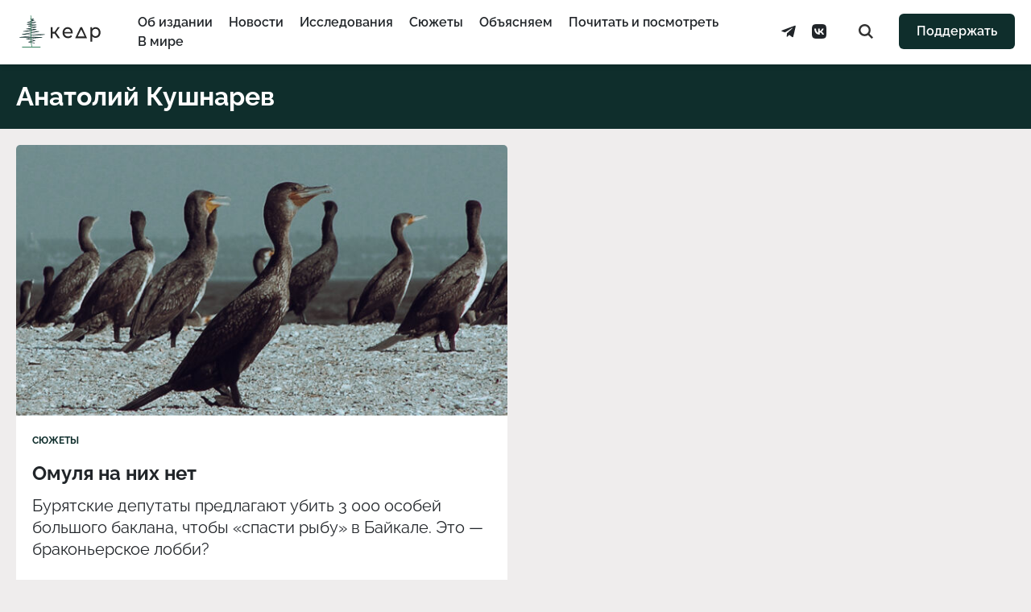

--- FILE ---
content_type: text/html; charset=UTF-8
request_url: https://kedr.media/tag/anatolij-kushnarev/
body_size: 10634
content:
<!DOCTYPE html>
<html prefix="og: http://ogp.me/ns#" lang="ru-RU">
<head>
<meta charset="UTF-8">
<meta name="viewport" content="width=device-width, initial-scale=1.0">
<meta name="theme-color" content="#0F2E2C">
<meta name="apple-mobile-web-app-status-bar-style" content="#0F2E2C">

<title>Анатолий Кушнарев &#8212; «Кедр.медиа»</title>
<meta name='robots' content='max-image-preview:large' />
<link rel="alternate" type="application/rss+xml" title="«Кедр.медиа» &raquo; Лента" href="https://kedr.media/feed/" />
<link rel="alternate" type="application/rss+xml" title="«Кедр.медиа» &raquo; Лента метки Анатолий Кушнарев" href="https://kedr.media/tag/anatolij-kushnarev/feed/" />
<link rel="shortcut icon" href="https://kedr.media/wp-content/themes/kedr/assets/images/favicon.ico" crossorigin="use-credentials">
<link rel="icon" type="image/png" sizes="32x32" href="https://kedr.media/wp-content/themes/kedr/assets/images/icon-32.png">
<link rel="icon" type="image/png" sizes="192x192" href="https://kedr.media/wp-content/themes/kedr/assets/images/icon-192.png">
<link rel="apple-touch-icon" sizes="180x180" href="https://kedr.media/wp-content/themes/kedr/assets/images/icon-180.png">
<meta name="description" content="Раздел &laquo;Анатолий Кушнарев&raquo;">
<meta property="og:site_name" content="«Кедр.медиа»">
<meta property="og:locale" content="ru_RU">
<meta property="og:description" content="Раздел &laquo;Анатолий Кушнарев&raquo;">
<meta property="og:image" content="https://kedr.media/wp-content/themes/kedr/assets/images/poster-feature.png">
<meta property="og:image:width" content="1200">
<meta property="og:image:height" content="630">
<meta property="og:url" content="https://kedr.media/tag/anatolij-kushnarev/">
<meta property="og:title" content="Анатолий Кушнарев &#8212; «Кедр.медиа»">
<meta name="twitter:card" content="summary_large_image">
<meta name="twitter:site" content="@KedrMedia">
<meta name="twitter:image" content="https://kedr.media/wp-content/themes/kedr/assets/images/poster-feature.png">
<meta name="facebook-domain-verification" content="u28mwryow1eqvezxc7f64xb9s51d61"/>
<meta name="telegram:channel" content="@kedr_media">
<style id='wp-img-auto-sizes-contain-inline-css' type='text/css'>
img:is([sizes=auto i],[sizes^="auto," i]){contain-intrinsic-size:3000px 1500px}
/*# sourceURL=wp-img-auto-sizes-contain-inline-css */
</style>
<link rel='stylesheet' id='kedr-theme-css' href='https://kedr.media/wp-content/themes/kedr/assets/styles.min.css?ver=2.4.1' type='text/css' media='all' />
<link rel="https://api.w.org/" href="https://kedr.media/wp-json/" /><link rel="alternate" title="JSON" type="application/json" href="https://kedr.media/wp-json/wp/v2/tags/172" /><script>document.documentElement.classList.add("leyka-js");</script>
<script defer="defer">
    (function(w,d,s,l,i){w[l]=w[l]||[];w[l].push({'gtm.start':
    new Date().getTime(),event:'gtm.js'});var f=d.getElementsByTagName(s)[0],
    j=d.createElement(s),dl=l!='dataLayer'?'&l='+l:'';j.async=true;j.src=
    'https://www.googletagmanager.com/gtm.js?id='+i+dl;f.parentNode.insertBefore(j,f);
    })(window,document,'script','dataLayer', 'GTM-W52QK66');
</script>
<noscript>
    <iframe src="https://www.googletagmanager.com/ns.html?id=GTM-W52QK66" height="0" width="0" style="display:none;visibility:hidden"></iframe>
</noscript><script>
    window.ioObject='io';
    (function(i){window[i]=window[i]||function(){(window[i].a=window[i].a||[]).push(arguments)}})(window.ioObject);
</script>

<script async src="https://cdn.onthe.io/io.js/v97b5GaPZAZm"></script>
<script>
    window._io_config = window._io_config || {};
    window._io_config["0.2.0"] = window._io_config["0.2.0"] || [];
    window._io_config["0.2.0"].push({
        page_url: window.location.href,
        page_language: 'ru',
        page_title: 'Анатолий Кушнарев',
page_type: 'default',
    });
</script>

<script>
    document.addEventListener( 'DOMContentLoaded', () => {
        const post = document.querySelector('.post');

        if ( post === null ) {
            return;
        }

        post.setAttribute( 'data-io-article-url', window.location.href );
    } );
</script>

</head>

<body class="is-archive">

<header class="header">
    <div class="header__inner">
        <a class="header__logo" href="https://kedr.media/" aria-label="Главная страница">
            <svg class="header__logo-horizontal" viewBox="0 0 104 38" fill="none" xmlns="http://www.w3.org/2000/svg">
                <path fill-rule="evenodd" clip-rule="evenodd" d="M21.6409 33C21.6191 33.0001 21.5974 32.9985 21.5759 32.995L14.7129 31.883C14.5499 31.857 14.4299 31.736 14.4229 31.591C14.4149 31.447 14.5229 31.317 14.6829 31.278L20.8429 29.78L12.1179 28.01C11.9479 27.976 11.8319 27.84 11.8429 27.689C11.8529 27.537 11.9879 27.415 12.1609 27.399L23.7189 26.353H4.35586C4.16886 26.353 4.01286 26.226 4.00086 26.063C3.98786 25.9 4.12286 25.756 4.30786 25.734L28.3429 22.904H7.23686C7.05386 22.904 6.90086 22.784 6.88286 22.625C6.86386 22.467 6.98586 22.322 7.16486 22.289L23.4219 19.354H8.67687C8.49287 19.354 8.33887 19.231 8.32287 19.071C8.30587 18.911 8.43286 18.766 8.61286 18.737L20.8339 16.792L12.3389 16.396C12.1609 16.388 12.0169 16.266 12.0029 16.11C11.9899 15.954 12.1099 15.814 12.2849 15.782L21.8679 14.026L14.5459 13.07C14.3729 13.048 14.2449 12.919 14.2429 12.767C14.2409 12.614 14.3659 12.483 14.5379 12.457L20.7329 11.515L13.2169 11.162C13.0449 11.153 12.9039 11.039 12.8829 10.889C12.8629 10.739 12.9669 10.599 13.1319 10.554L20.3259 8.624L13.2559 8.978C13.0819 8.986 12.9279 8.884 12.8899 8.736C12.8509 8.588 12.9409 8.437 13.1019 8.38L19.5069 6.098H17.6399C17.4789 6.098 17.3369 6.003 17.2959 5.868C17.2539 5.731 17.3229 5.588 17.4619 5.518L19.2459 4.621H16.9059C16.7099 4.621 16.5509 4.482 16.5509 4.311C16.5509 4.139 16.7109 4 16.9069 4H20.5769C20.7379 4 20.8789 4.095 20.9209 4.23C20.9629 4.366 20.8939 4.51 20.7549 4.58L18.9709 5.476H21.3209C21.4909 5.476 21.6369 5.582 21.6699 5.727C21.7019 5.873 21.6119 6.019 21.4549 6.075L15.3489 8.25L23.2209 7.857C23.3999 7.849 23.5599 7.957 23.5909 8.112C23.6229 8.267 23.5179 8.418 23.3459 8.464L15.2539 10.634L23.9009 11.041C24.0809 11.05 24.2259 11.176 24.2369 11.333C24.2469 11.491 24.1209 11.631 23.9419 11.658L16.8259 12.74L23.9339 13.668C24.1039 13.69 24.2319 13.816 24.2369 13.966C24.2419 14.116 24.1229 14.248 23.9539 14.279L15.0939 15.902L23.8999 16.312C24.0799 16.321 24.2249 16.446 24.2359 16.603C24.2479 16.76 24.1229 16.9 23.9459 16.928L12.6119 18.732H26.8999C27.0829 18.732 27.2359 18.852 27.2539 19.012C27.2729 19.17 27.1509 19.315 26.9719 19.347L10.7149 22.283H33.6449C33.8309 22.283 33.9869 22.41 33.9989 22.573C34.0119 22.736 33.8769 22.88 33.6919 22.902L9.65687 25.732H30.6029C30.7929 25.732 30.9489 25.862 30.9589 26.026C30.9689 26.191 30.8289 26.334 30.6399 26.351L14.3509 27.826L22.3609 29.45C22.5199 29.482 22.6329 29.604 22.6369 29.746C22.6399 29.888 22.5329 30.014 22.3769 30.052L16.3539 31.517L21.7059 32.384C21.8989 32.415 22.0259 32.577 21.9909 32.746C21.9589 32.896 21.8089 33 21.6409 33Z" fill="#0f2e2c"></path>
                <path fill-rule="evenodd" clip-rule="evenodd" d="M18.6559 37C18.4999 37 18.3579 36.902 18.3219 36.758C18.2799 36.594 17.3079 32.726 17.4639 30.704C17.5399 29.724 17.5399 22.379 17.4639 15.294C17.3709 6.66 17.1989 0.954003 17.0139 0.402003C16.9599 0.237003 17.0629 0.0630033 17.2439 0.0130033C17.4249 -0.0369967 17.6169 0.0570033 17.6719 0.222003C18.1579 1.678 18.2829 29.018 18.1489 30.748C17.9999 32.677 18.9809 36.579 18.9909 36.618C19.0339 36.786 18.9179 36.953 18.7329 36.992C18.7075 36.9973 18.6817 37 18.6559 37Z" fill="#34815E"></path>
                <path fill-rule="evenodd" clip-rule="evenodd" d="M28.649 38H7.35C7.157 38 7 37.776 7 37.5C7 37.224 7.157 37 7.351 37H28.65C28.844 37 29.001 37.224 29.001 37.5C29.001 37.776 28.843 38 28.649 38Z" fill="#34815E"></path>
                <path fill-rule="evenodd" clip-rule="evenodd" d="M45.5593 21.5057H43.1247V27H41V14H43.1247V19.4942H45.6036L49.4104 14H51.6901L47.2413 20.2547L52 27H49.4991L45.5593 21.5057Z" fill="#262626"></path>
                <path fill-rule="evenodd" clip-rule="evenodd" d="M58.4206 16.9556C57.7162 17.6283 57.3033 18.5095 57.1821 19.5989H64.9093C64.7878 18.5257 64.3751 17.6486 63.6707 16.9676C62.9661 16.2869 62.0913 15.9462 61.0457 15.9462C60.0003 15.9462 59.1253 16.2828 58.4206 16.9556M66.9545 21.2567H57.182C57.3183 22.3783 57.7843 23.2795 58.5797 23.9602C59.3752 24.6415 60.3639 24.9816 61.5454 24.9816C62.985 24.9816 64.1437 24.4692 65.0228 23.4436L66.2273 24.9335C65.6819 25.6064 65.0037 26.1192 64.1932 26.4714C63.3825 26.824 62.4773 27 61.4774 27C60.2047 27 59.0758 26.7237 58.0911 26.171C57.1058 25.6184 56.3446 24.8456 55.807 23.8523C55.2691 22.859 55 21.7376 55 20.4879C55 19.2545 55.2616 18.1411 55.7844 17.1477C56.3071 16.1547 57.0265 15.3816 57.9433 14.829C58.8598 14.2763 59.8938 14 61.0455 14C62.197 14 63.2235 14.2763 64.1249 14.829C65.0265 15.3816 65.7309 16.1547 66.2388 17.1477C66.746 18.1411 67 19.2786 67 20.5601C67 20.7366 66.9847 20.9685 66.9545 21.2567" fill="#262626"></path>
                <path fill-rule="evenodd" clip-rule="evenodd" d="M95.9672 24.1092C96.5573 23.744 97.0236 23.231 97.3659 22.5699C97.7084 21.9093 97.8798 21.1515 97.8798 20.2961C97.8798 19.4414 97.7084 18.6835 97.3659 18.0225C97.0236 17.362 96.5573 16.8529 95.9672 16.495C95.3769 16.1375 94.7103 15.9588 93.967 15.9588C93.2383 15.9588 92.5792 16.1417 91.989 16.5067C91.3989 16.8722 90.9323 17.3813 90.5902 18.0341C90.2476 18.6871 90.0764 19.4414 90.0764 20.2961C90.0764 21.1515 90.2438 21.9093 90.579 22.5699C90.9142 23.231 91.3805 23.744 91.978 24.1092C92.5753 24.4744 93.2383 24.6571 93.967 24.6571C94.7103 24.6571 95.3769 24.4744 95.9672 24.1092M97.1585 14.7928C98.047 15.3215 98.7431 16.0601 99.2457 17.0081C99.7486 17.9567 100 19.0527 100 20.2961C100 21.5402 99.7486 22.6399 99.2457 23.5962C98.7431 24.5522 98.047 25.2948 97.1585 25.8232C96.2693 26.3519 95.2638 26.6159 94.1421 26.6159C93.3113 26.6159 92.5497 26.4451 91.858 26.1029C91.1656 25.7611 90.579 25.2634 90.0982 24.6106V31H88V14.1165H90.0108V16.0753C90.4772 15.3915 91.0672 14.8745 91.7814 14.5247C92.4952 14.1748 93.2821 14 94.1421 14C95.2638 14 96.2693 14.2646 97.1585 14.7928" fill="#262626"></path>
                <path fill-rule="evenodd" clip-rule="evenodd" d="M72.885 25.0458L77.118 16.6492L81.1748 25.0458H72.885ZM76.2036 14L70 27H84L78.0829 14H76.2036Z" fill="#262626"></path>
            </svg>
        </a>

        <div class="header__navbar">
            <ul class="header__navbar-menu menu"><li class="menu__item"><a href="https://kedr.media/about/" class="menu__item-link">Об издании</a></li>
<li class="menu__item"><a href="https://kedr.media/category/news/" class="menu__item-link">Новости</a></li>
<li class="menu__item"><a href="https://kedr.media/category/research/" class="menu__item-link">Исследования</a></li>
<li class="menu__item"><a href="https://kedr.media/category/stories/" class="menu__item-link">Сюжеты</a></li>
<li class="menu__item"><a href="https://kedr.media/category/explain/" class="menu__item-link">Объясняем</a></li>
<li class="menu__item"><a href="https://kedr.media/category/to-read/" class="menu__item-link">Почитать и посмотреть</a></li>
<li class="menu__item"><a href="https://kedr.media/category/world/" class="menu__item-link">В мире</a></li>
</ul>
            <div class="header__navbar-service">
                <ul class="header__social social"><li class="social__item"><a target="_blank" href="https://t.me/kedr_media" class="social__item-link"><svg class="social__item-icon social__item-icon--telegram"><use xlink:href="https://kedr.media/wp-content/themes/kedr/assets/images/icons-sprite.svg#kedr-icon-telegram"></use></svg><span class="social__item-title">Telegram</span></a></li>
<li class="social__item"><a target="_blank" href="https://vk.com/kedr.media" class="social__item-link"><svg class="social__item-icon social__item-icon--vkontakte"><use xlink:href="https://kedr.media/wp-content/themes/kedr/assets/images/icons-sprite.svg#kedr-icon-vkontakte"></use></svg><span class="social__item-title">VKontakte</span></a></li>
</ul>
                <a href="https://kedr.media/search/" class="header__search">
                    <svg class="header__search-icon"><use xlink:href="https://kedr.media/wp-content/themes/kedr/assets/images/icons-sprite.svg#kedr-icon-search"></use></svg>                </a>
            </div>
        </div>

        <a class="footer__donate button" href="https://t.me/kedrmedia_support_bot" target="_blank">Поддержать</a>
        <button class="header__toggle" id="toggle-menu" aria-label="Меню сайта">
            <span class="header__toggle-line"></span>
            <span class="header__toggle-line"></span>
            <span class="header__toggle-line"></span>
        </button>
    </div>
</header>


    <div class="caption">
        <h1 class="caption__title">Анатолий Кушнарев</h1>    </div>

    <section class="frame-double">
        
<div class="frame-double__wrapper">
    <figure class="frame-double__image">
        <img width="640" height="427" src="https://kedr.media/wp-content/uploads/2022/07/ab_bird_021-2-640x427.jpg" class="frame-double__image-thumbnail wp-post-image" alt="" loading="lazy" decoding="async" srcset="https://kedr.media/wp-content/uploads/2022/07/ab_bird_021-2-640x427.jpg 640w, https://kedr.media/wp-content/uploads/2022/07/ab_bird_021-2-300x200.jpg 300w, https://kedr.media/wp-content/uploads/2022/07/ab_bird_021-2-1024x683.jpg 1024w, https://kedr.media/wp-content/uploads/2022/07/ab_bird_021-2-768x512.jpg 768w, https://kedr.media/wp-content/uploads/2022/07/ab_bird_021-2-900x600.jpg 900w, https://kedr.media/wp-content/uploads/2022/07/ab_bird_021-2.jpg 1200w" sizes="auto, (max-width: 640px) 100vw, 640px" />    </figure>

    <div class="frame-double__content">
        <div class="frame-double__content-category"><a href="https://kedr.media/category/stories/" title="Открыть все записи из категории">Сюжеты</a></div><a class="frame-double__content-title" href="https://kedr.media/stories/omulya-na-nih-net/">Омуля на них нет</a><div class="frame-double__content-excerpt"><p>Бурятские депутаты предлагают убить 3 000 особей большого баклана, чтобы «спасти рыбу» в Байкале. Это — браконьерское лобби?</p>
</div><div class="frame-double__content-authors"><a href="https://kedr.media/author/a-vasilchyk/" title="Записи автора Арина Васильчук" class="" rel="author">Арина Васильчук</a></div>    </div>
</div>
    </section>

    <nav class="navigate">
            </nav>


<footer class="footer">
    <div class="footer__inner">
        <a class="footer__logo" href="https://kedr.media/">
            <svg class="footer__logo-image" viewBox="0 0 59 98" xmlns="http://www.w3.org/2000/svg">
                <path fill="#48625E" fill-rule="evenodd" stroke="none" d="M 34.694199 65 C 34.652 65 34.609001 64.996597 34.565899 64.989197 L 21.0695 62.7663 C 20.7493 62.713501 20.5124 62.4715 20.4979 62.182701 C 20.483601 61.8937 20.695499 61.634102 21.009399 61.556599 L 33.123901 58.559502 L 15.9644 55.0214 C 15.6315 54.952801 15.403 54.6805 15.4245 54.377399 C 15.4459 54.074299 15.7105 53.829399 16.050501 53.797901 L 38.7798 51.706001 L 0.699702 51.706001 C 0.331386 51.706001 0.026165 51.452599 0.001584 51.126301 C -0.022997 50.799999 0.241213 50.5126 0.606243 50.4688 L 47.874001 44.8088 L 6.36522 44.8088 C 6.00624 44.8088 5.70562 44.5676 5.66908 44.250702 C 5.63267 43.933498 5.87203 43.643398 6.22352 43.578899 L 38.197201 37.7075 L 9.19818 37.7075 C 8.83618 37.7075 8.53398 37.462399 8.50125 37.1423 C 8.46865 36.821999 8.71643 36.5326 9.07265 36.474899 L 33.1077 32.584 L 16.4002 31.792404 C 16.0495 31.775696 15.7668 31.530701 15.7399 31.219398 C 15.713 30.908302 15.9501 30.627701 16.2939 30.563499 L 35.141102 27.052795 L 20.7409 25.140305 C 20.401199 25.095299 20.1486 24.838104 20.144501 24.533203 C 20.1404 24.228401 20.386 23.965897 20.724199 23.913605 L 32.9091 22.029701 L 18.127501 21.323097 C 17.7889 21.306702 17.511999 21.077103 17.470699 20.778198 C 17.4293 20.479202 17.635401 20.196899 17.9597 20.108299 L 32.108299 16.2481 L 18.2052 16.9552 C 17.861401 16.9711 17.5583 16.768295 17.4828 16.471802 C 17.407301 16.1754 17.584101 15.874199 17.9009 15.759499 L 30.496401 11.1959 L 26.824499 11.1959 C 26.5077 11.1959 26.2302 11.006699 26.1485 10.734901 C 26.0667 10.462898 26.200899 10.176102 26.4755 10.035698 L 29.9835 8.242798 L 25.3836 8.242798 C 24.997101 8.242798 24.683901 7.964699 24.683901 7.621399 C 24.683901 7.278099 24.997101 7 25.3836 7 L 32.602001 7 C 32.918999 7 33.196301 7.189117 33.278099 7.460983 C 33.359798 7.732849 33.2257 8.019638 32.951 8.160057 L 29.443199 9.952942 L 34.0639 9.952942 C 34.398499 9.952942 34.6861 10.163399 34.750702 10.454803 C 34.8148 10.7463 34.637901 11.037697 34.328098 11.149803 L 22.3188 15.500999 L 37.8009 14.713501 C 38.152802 14.697098 38.467098 14.914497 38.5298 15.224098 C 38.592201 15.5336 38.384899 15.835602 38.046501 15.928101 L 22.1334 20.269798 L 39.137699 21.082802 C 39.493 21.0998 39.7775 21.350998 39.798698 21.666595 C 39.819698 21.982201 39.570702 22.261597 39.2202 22.315598 L 25.2253 24.479202 L 39.203499 26.335701 C 39.538502 26.380096 39.7896 26.631302 39.799599 26.931999 C 39.809399 27.232903 39.575199 27.496597 39.243801 27.558502 L 21.8183 30.804504 L 39.137501 31.624901 C 39.491901 31.6418 39.775902 31.891502 39.798401 32.2061 C 39.820999 32.520699 39.574799 32.8004 39.2257 32.856903 L 16.9391 36.464802 L 45.037399 36.464802 C 45.3964 36.464802 45.696999 36.705799 45.733398 37.0229 C 45.769901 37.340099 45.530399 37.6301 45.1791 37.694698 L 13.2054 43.565899 L 58.300301 43.565899 C 58.668598 43.565899 58.973801 43.819401 58.998402 44.145699 C 59.022999 44.472 58.758801 44.759499 58.393799 44.803101 L 11.1263 50.4632 L 52.319801 50.4632 C 52.6922 50.4632 52.999401 50.722401 53.0186 51.052601 C 53.0378 51.3829 52.762402 51.668598 52.391998 51.702801 L 20.357 54.651199 L 36.110901 57.899399 C 36.422298 57.963501 36.645199 58.2071 36.6521 58.491199 C 36.659199 58.775101 36.448399 59.027199 36.140202 59.103199 L 24.2959 62.033699 L 34.820999 63.7672 C 35.200901 63.829899 35.4519 64.154297 35.3815 64.4916 C 35.318901 64.790901 35.024899 64.999702 34.694199 65"></path>
                <path fill="#48625E" fill-rule="evenodd" stroke="none" d="M 29.312401 74 C 28.999599 74 28.716801 73.804604 28.6436 73.516296 C 28.560699 73.188904 26.616301 65.451797 26.9289 61.408798 C 27.0802 59.448101 27.079599 44.757999 26.927099 30.588402 C 26.741301 13.320602 26.3974 1.907829 26.029499 0.803703 C 25.919901 0.474335 26.1252 0.12648 26.4883 0.026848 C 26.8505 -0.072777 27.2346 0.113457 27.3445 0.443085 C 28.315001 3.35656 28.5665 58.035 28.298901 61.495998 C 28.000999 65.3536 29.9625 73.158897 29.982401 73.237198 C 30.0674 73.572701 29.8365 73.906898 29.466801 73.984001 C 29.415199 73.994797 29.3633 74 29.312401 74"></path>
                <path fill="#48625E" fill-rule="evenodd" stroke="none" d="M 50.297401 75 L 7.70259 75 C 7.31453 75 7 74.776299 7 74.500099 C 7 74.223801 7.31453 74 7.70259 74 L 50.297401 74 C 50.6856 74 51 74.223801 51 74.500099 C 51 74.776299 50.6856 75 50.297401 75"></path>
                <path fill="#262626" fill-rule="evenodd" stroke="none" d="M 4.55927 88.505699 L 2.1247 88.505699 L 2.1247 94 L 0 94 L 0 81 L 2.1247 81 L 2.1247 86.494202 L 4.6036 86.494202 L 8.41038 81 L 10.6901 81 L 6.24134 87.2547 L 11 94 L 8.49905 94 L 4.55927 88.505699 Z"></path>
                <path fill="#262626" fill-rule="evenodd" stroke="none" d="M 17.420601 83.955597 C 16.7162 84.628304 16.303301 85.509499 16.1821 86.5989 L 23.9093 86.5989 C 23.7878 85.525703 23.375099 84.648598 22.6707 83.967598 C 21.966101 83.286903 21.091299 82.946198 20.0457 82.946198 C 19.000299 82.946198 18.125299 83.282799 17.420601 83.955597 M 25.9545 88.256699 L 16.181999 88.256699 C 16.3183 89.378304 16.7843 90.279503 17.5797 90.960197 C 18.3752 91.641502 19.363899 91.981598 20.545401 91.981598 C 21.985001 91.981598 23.1437 91.4692 24.0228 90.443604 L 25.227301 91.933502 C 24.6819 92.6064 24.0037 93.119202 23.193199 93.471397 C 22.3825 93.823997 21.477301 94 20.4774 94 C 19.2047 94 18.0758 93.723701 17.091101 93.170998 C 16.105801 92.618401 15.3446 91.845596 14.807 90.852303 C 14.2691 89.859001 14 88.737602 14 87.4879 C 14 86.254501 14.2616 85.141098 14.7844 84.147697 C 15.3071 83.154701 16.026501 82.381599 16.9433 81.829002 C 17.8598 81.276299 18.893801 81 20.0455 81 C 21.197001 81 22.223499 81.276299 23.124901 81.829002 C 24.026501 82.381599 24.7309 83.154701 25.2388 84.147697 C 25.746 85.141098 26 86.278603 26 87.560097 C 26 87.736603 25.984699 87.968498 25.9545 88.256699"></path>
                <path fill="#262626" fill-rule="evenodd" stroke="none" d="M 54.967201 91.1092 C 55.557301 90.744003 56.023602 90.231003 56.365898 89.569901 C 56.708401 88.909302 56.879799 88.151497 56.879799 87.296097 C 56.879799 86.441399 56.708401 85.683502 56.365898 85.022499 C 56.023602 84.362 55.557301 83.852898 54.967201 83.495003 C 54.3769 83.137497 53.7103 82.958801 52.966999 82.958801 C 52.2383 82.958801 51.579201 83.141701 50.988998 83.506699 C 50.398899 83.8722 49.932301 84.381302 49.590199 85.034103 C 49.247601 85.687103 49.076401 86.441399 49.076401 87.296097 C 49.076401 88.151497 49.243801 88.909302 49.578999 89.569901 C 49.9142 90.231003 50.380501 90.744003 50.978001 91.1092 C 51.575298 91.474403 52.2383 91.657097 52.966999 91.657097 C 53.7103 91.657097 54.3769 91.474403 54.967201 91.1092 M 56.158501 81.792801 C 57.047001 82.321503 57.743099 83.060097 58.245701 84.008102 C 58.7486 84.956703 59 86.052696 59 87.296097 C 59 88.540199 58.7486 89.6399 58.245701 90.596199 C 57.743099 91.5522 57.047001 92.2948 56.158501 92.823196 C 55.269299 93.351898 54.263802 93.615898 53.142101 93.615898 C 52.311298 93.615898 51.549702 93.445099 50.858002 93.102898 C 50.1656 92.761101 49.578999 92.263397 49.098202 91.610603 L 49.098202 98 L 47 98 L 47 81.116501 L 49.010799 81.116501 L 49.010799 83.075302 C 49.4772 82.391502 50.0672 81.874496 50.781399 81.524696 C 51.495201 81.174797 52.282101 81 53.142101 81 C 54.263802 81 55.269299 81.264603 56.158501 81.792801"></path>
                <path fill="#262626" fill-rule="evenodd" stroke="none" d="M 31.885 92.045799 L 36.118 83.6492 L 40.174801 92.045799 L 31.885 92.045799 Z M 35.203602 81 L 29 94 L 43 94 L 37.082901 81 L 35.203602 81 Z"></path>
            </svg>
        </a>

        <div class="footer__description">
            <p>© 2025. Издание «Кедр.медиа». Все права защищены. 18+ <br>Написать в редакцию: <a href="mailto:info@kedr.media">info@kedr.media</a></p>
<p><a href="https://kedr.media/privacy-policy">Политика конфиденциальности</a><br>
<a href="https://kedr.media/oferta">Публичная оферта</a>
</p>        </div>

        <div class="footer__navbar">
            <ul class="footer__navbar-menu menu"><li class="menu__item"><a href="https://kedr.media/about/" class="menu__item-link">Об издании</a></li>
<li class="menu__item"><a href="https://kedr.media/category/news/" class="menu__item-link">Новости</a></li>
<li class="menu__item"><a href="https://kedr.media/category/research/" class="menu__item-link">Исследования</a></li>
<li class="menu__item"><a href="https://kedr.media/category/stories/" class="menu__item-link">Сюжеты</a></li>
<li class="menu__item"><a href="https://kedr.media/category/explain/" class="menu__item-link">Объясняем</a></li>
<li class="menu__item"><a href="https://kedr.media/category/gallery/" class="menu__item-link">Фотоистории</a></li>
<li class="menu__item"><a href="https://kedr.media/category/to-read/" class="menu__item-link">Почитать и посмотреть</a></li>
<li class="menu__item"><a href="https://kedr.media/category/europe/" class="menu__item-link">Европа</a></li>
<li class="menu__item"><a href="https://kedr.media/category/interview/" class="menu__item-link">Интервью</a></li>
<li class="menu__item"><a href="https://kedr.media/category/world/" class="menu__item-link">В мире</a></li>
</ul>        </div>

        <div class="footer__service">
            <ul class="footer__social social"><li class="social__item"><a target="_blank" href="https://t.me/kedr_media" class="social__item-link"><svg class="social__item-icon social__item-icon--telegram"><use xlink:href="https://kedr.media/wp-content/themes/kedr/assets/images/icons-sprite.svg#kedr-icon-telegram"></use></svg><span class="social__item-title">Telegram</span></a></li>
<li class="social__item"><a target="_blank" href="https://vk.com/kedr.media" class="social__item-link"><svg class="social__item-icon social__item-icon--vkontakte"><use xlink:href="https://kedr.media/wp-content/themes/kedr/assets/images/icons-sprite.svg#kedr-icon-vkontakte"></use></svg><span class="social__item-title">VKontakte</span></a></li>
</ul><a class="footer__donate button" href="https://t.me/kedrmedia_support_bot" target="_blank">Поддержать</a>        </div>
    </div>
</footer>


<script type="speculationrules">
{"prefetch":[{"source":"document","where":{"and":[{"href_matches":"/*"},{"not":{"href_matches":["/wp-*.php","/wp-admin/*","/wp-content/uploads/*","/wp-content/*","/wp-content/plugins/*","/wp-content/themes/kedr/*","/*\\?(.+)"]}},{"not":{"selector_matches":"a[rel~=\"nofollow\"]"}},{"not":{"selector_matches":".no-prefetch, .no-prefetch a"}}]},"eagerness":"conservative"}]}
</script>
<script type="text/javascript" src="https://kedr.media/wp-includes/js/dist/hooks.min.js?ver=dd5603f07f9220ed27f1" id="wp-hooks-js"></script>
<script type="text/javascript" src="https://kedr.media/wp-includes/js/dist/i18n.min.js?ver=c26c3dc7bed366793375" id="wp-i18n-js"></script>
<script type="text/javascript" id="wp-i18n-js-after">
/* <![CDATA[ */
wp.i18n.setLocaleData( { 'text direction\u0004ltr': [ 'ltr' ] } );
//# sourceURL=wp-i18n-js-after
/* ]]> */
</script>
<script type="text/javascript" src="https://kedr.media/wp-content/themes/kedr/assets/scripts.min.js?ver=2.4.1" id="kedr-theme-js"></script>
</body>
</html>


--- FILE ---
content_type: text/css
request_url: https://kedr.media/wp-content/themes/kedr/assets/styles.min.css?ver=2.4.1
body_size: 143501
content:
@charset "UTF-8";:root{--width-site:80rem;--width-content:46rem;--space-outer:1.25rem;--space-content:1.5rem;--radius-frame:0.3125rem;--color-primary:#0F2E2C;--color-inputs:#0F2E2C33;--color-overlay:#0F2E2C50;--color-dark:#212529;--color-light:#fff;--color-background:#efeded;--color-summary:#e0e0e0;--color-promo:#ebefee;--color-dim:#00000090;--color-muted:#d6d6d6;--color-reference:#e8f1ef;--color-warning:#850909;--color-region-dark:#48625E;--color-region-light:#EBEFEE;--color-region-accent:#B80F22;--color-region-plate-inactive:#546D65;--color-region-plate-hover:#ccc;--font-regular:"Raleway",sans-serif;--font-content:"Lora",serif;--font-monospace:"Monaco","Roboto Mono","Courier",monospace}@media screen and (max-width:1023px){:root{--space-outer:1.125rem}}@media screen and (max-width:767px){:root{--space-outer:1rem;--space-content:1.5rem}}@media screen and (max-width:479px){:root{--space-outer:0.875rem;--space-content:1rem}}@font-face{font-family:Lora;src:url(fonts/Lora-Bold.woff2) format("woff2"),url(fonts/Lora-Bold.woff) format("woff");font-weight:700;font-style:normal;font-stretch:normal;font-display:block}@font-face{font-family:Lora;src:url(fonts/Lora-Regular.woff2) format("woff2"),url(fonts/Lora-Regular.woff) format("woff");font-weight:400;font-style:normal;font-stretch:normal;font-display:block}@font-face{font-family:Lora;src:url(fonts/Lora-Italic.woff2) format("woff2"),url(fonts/Lora-Italic.woff) format("woff");font-weight:400;font-style:italic;font-stretch:normal;font-display:block}@font-face{font-family:Raleway;src:url(fonts/Raleway-Bold.woff2) format("woff2"),url(fonts/Raleway-Bold.woff) format("woff");font-weight:700;font-style:normal;font-stretch:normal;font-display:block}@font-face{font-family:Raleway;src:url(fonts/Raleway-SemiBold.woff2) format("woff2"),url(fonts/Raleway-SemiBold.woff) format("woff");font-weight:600;font-style:normal;font-stretch:normal;font-display:block}@font-face{font-family:Raleway;src:url(fonts/Raleway-Medium.woff2) format("woff2"),url(fonts/Raleway-Medium.woff) format("woff");font-weight:500;font-style:normal;font-stretch:normal;font-display:block}@font-face{font-family:Raleway;src:url(fonts/Raleway-Regular.woff2) format("woff2"),url(fonts/Raleway-Regular.woff) format("woff");font-weight:400;font-style:normal;font-stretch:normal;font-display:block}@font-face{font-family:Raleway;src:url(fonts/Raleway-Light.woff2) format("woff2"),url(fonts/Raleway-Light.woff) format("woff");font-weight:300;font-style:normal;font-stretch:normal;font-display:block}html{box-sizing:border-box}*,:after,:before{box-sizing:inherit}a,abbr,acronym,address,applet,article,aside,audio,b,big,blockquote,body,button,canvas,caption,center,cite,code,dd,del,details,dfn,div,dl,dt,em,embed,fieldset,figcaption,figure,footer,form,h1,h2,h3,h4,h5,h6,header,hgroup,html,i,iframe,img,input,ins,kbd,label,legend,li,mark,menu,nav,object,ol,output,p,pre,q,ruby,s,samp,section,select,small,span,strike,strong,sub,summary,sup,table,tbody,td,textarea,tfoot,th,thead,time,tr,tt,u,ul,var,video{margin:0;padding:0;border:0;font-size:100%;font:inherit;vertical-align:baseline;box-sizing:border-box}a{cursor:pointer;color:inherit;text-decoration:none;transition:-webkit-filter .25s;transition:filter .25s;transition:filter .25s,-webkit-filter .25s}a time{cursor:pointer}button{cursor:pointer;-webkit-user-select:none;-moz-user-select:none;-ms-user-select:none;user-select:none;background-color:transparent;transition:.25s}button[disabled]{pointer-events:none}input{box-shadow:none;background-color:transparent}time{cursor:default}img{display:block;max-width:100%;height:auto}ins{text-decoration:inherit}ol,ul{list-style:none}blockquote,q{quotes:none}blockquote:after,blockquote:before,q:after,q:before{content:"";content:none}table{border-collapse:collapse;border-spacing:0}article,aside,details,figcaption,figure,footer,header,hgroup,menu,nav,section{display:block}script{display:none!important}.screen-reader-text{position:absolute!important;clip:rect(1px,1px,1px,1px);-webkit-clip-path:inset(50%);clip-path:inset(50%);width:1px;height:1px;padding:0;margin:-1px;overflow:hidden;word-wrap:normal!important;border:0}.screen-reader-text:focus{display:block;top:5px;left:5px;z-index:100000;clip:auto!important;-webkit-clip-path:none;clip-path:none;width:auto;height:auto;padding:15px 23px 14px;color:#444;font-size:1rem;line-height:normal;text-decoration:none;background-color:#eee}@-webkit-keyframes spinner{0%{-webkit-transform:rotate(0);transform:rotate(0)}100%{-webkit-transform:rotate(360deg);transform:rotate(360deg)}}@keyframes spinner{0%{-webkit-transform:rotate(0);transform:rotate(0)}100%{-webkit-transform:rotate(360deg);transform:rotate(360deg)}}@-webkit-keyframes fade-in{0%{opacity:0}100%{opacity:1}}@keyframes fade-in{0%{opacity:0}100%{opacity:1}}@-webkit-keyframes upswing{0%{-webkit-transform:translateY(10px);transform:translateY(10px);opacity:0}100%{-webkit-transform:translateY(0);transform:translateY(0);opacity:1}}@keyframes upswing{0%{-webkit-transform:translateY(10px);transform:translateY(10px);opacity:0}100%{-webkit-transform:translateY(0);transform:translateY(0);opacity:1}}html{color:var(--color-dark);background-color:var(--color-background)}body{display:block;line-height:1.375;font-weight:400;font-family:var(--font-regular);-webkit-text-size-adjust:none}body.is-adminbar{padding-top:32px}@media screen and (max-width:782px){body.is-adminbar{padding-top:46px}}@media screen and (max-width:1199px){body.is-navbar{position:fixed;left:0;width:100%;overflow:hidden}body.is-navbar::before{content:"";cursor:default;display:block;position:absolute;top:0;left:0;z-index:10;width:100%;height:100%;background-color:rgba(0,0,0,.75)}}::-webkit-input-placeholder{color:grey}::-moz-placeholder{color:grey}:-ms-input-placeholder{color:grey}::placeholder{color:grey}.is-adminbar #wpadminbar{position:absolute}.button,.wp-block-details summary{cursor:pointer;position:relative;-webkit-user-select:none;-moz-user-select:none;-ms-user-select:none;user-select:none;padding:.5rem 1.25rem;font-family:inherit;font-size:1rem;font-weight:600;line-height:1.5;color:var(--color-light);background-color:var(--color-primary);text-align:center;text-decoration:none;border:solid .125rem transparent;border-radius:.375rem;transition:-webkit-filter .25s;transition:filter .25s;transition:filter .25s,-webkit-filter .25s}.button.button--preload,.wp-block-details summary.button--preload{pointer-events:none;text-indent:-9999rem}.button.button--preload::after,.wp-block-details summary.button--preload::after{content:"";position:absolute;top:50%;left:50%;width:1rem;height:1rem;margin-top:-.5rem;margin-left:-.5rem;border:solid .125rem var(--color-light);border-bottom-color:transparent;border-radius:50%;-webkit-animation:spinner 1s linear infinite;animation:spinner 1s linear infinite}.button:hover,.wp-block-details summary:hover{-webkit-filter:brightness(120%);filter:brightness(120%)}@media screen and (max-width:767px){.button,.wp-block-details summary{font-size:.9375rem}}.embed{display:block;position:relative;width:100%;padding-top:56.25%;background-color:var(--color-dark);border:none}.embed>*{position:absolute;top:0;left:0;z-index:5;width:100%;height:100%;-webkit-transform-style:preserve-3d}.embed .embed__dummy{background-repeat:no-repeat;background-position:center;background-size:cover;border-bottom:none}.embed .embed__dummy:after,.embed .embed__dummy:before{content:"";position:absolute;top:0;left:0;width:100%;height:100%}.embed .embed__dummy:before{background-color:rgba(0,0,0,.5)}.embed .embed__loader{display:-webkit-flex;display:-ms-flexbox;display:flex;-webkit-justify-content:space-between;-ms-flex-pack:justify;justify-content:space-between;position:absolute;top:50%;left:50%;width:4rem;height:auto;margin-left:-2rem}.embed .embed__loader .embed__loader-bounce,.embed .embed__loader:after,.embed .embed__loader:before{width:8px;height:8px;background-color:var(--color-light);border-radius:50%;-webkit-transform:scale(0);-ms-transform:scale(0);transform:scale(0);-webkit-animation:loader 1s infinite;animation:loader 1s infinite;-webkit-animation-delay:125ms;animation-delay:125ms}.embed .embed__loader:after{content:"";-webkit-animation-delay:.25s;animation-delay:.25s}.embed .embed__loader:before{content:"";-webkit-animation-delay:0s;animation-delay:0s}.embed.embed--youtube .embed__dummy:after{background-image:url(images/button-youtube.svg);background-size:4.25rem 3rem;background-repeat:no-repeat;background-position:center;opacity:.85;transition:opacity .25s}.embed.embed--youtube .embed__dummy:hover:after{opacity:1}.embed.embed--vimeo .embed__dummy:after{background-image:url(images/vimeo-button.svg);background-size:4.25rem 3rem;background-repeat:no-repeat;background-position:center;opacity:.85;transition:opacity .25s}.embed.embed--vimeo .embed__dummy:hover:after{opacity:1}.form{position:relative;font-family:var(--font-regular)}.form .form__message{display:none}.form .form__message.form__message--visible{display:-webkit-flex;display:-ms-flexbox;display:flex}.form .form__message.form__message--warning{color:var(--color-warning)}.input{padding:.5rem .75rem;font-family:inherit;font-size:1rem;font-weight:600;line-height:1.5;outline-color:var(--color-primary);color:var(--color-dark);background-color:var(--color-inputs);text-decoration:none;border:solid .125rem transparent;border-radius:.375rem}.input:focus{outline:0;border-color:var(--color-primary)}.input:disabled{pointer-events:none}.input::-moz-selection{color:var(--color-light);background-color:var(--color-primary)}.input::selection{color:var(--color-light);background-color:var(--color-primary)}@media screen and (max-width:767px){.input{font-size:.91375rem}}.menu{display:-webkit-flex;display:-ms-flexbox;display:flex;-webkit-flex-flow:row wrap;-ms-flex-flow:row wrap;flex-flow:row wrap;-webkit-align-items:center;-ms-flex-align:center;align-items:center;font-size:1rem;line-height:1.25}.menu .menu__item{display:-webkit-inline-flex;display:-ms-inline-flexbox;display:inline-flex;margin:0 .625rem}.menu .menu__item .menu__item-link{display:-webkit-inline-flex;display:-ms-inline-flexbox;display:inline-flex;margin:0;padding:0 0 .125rem;border-bottom:solid .125rem transparent}.menu .menu__item .menu__item-link:hover{border-bottom:solid .125rem var(--color-primary);transition:border-bottom 375ms}.meta{display:-webkit-inline-flex;display:-ms-inline-flexbox;display:inline-flex;-webkit-flex-flow:row wrap;-ms-flex-flow:row wrap;flex-flow:row wrap;-webkit-align-items:center;-ms-flex-align:center;align-items:center}.meta>*{cursor:default;display:-webkit-inline-flex;display:-ms-inline-flexbox;display:inline-flex;white-space:nowrap;border-bottom:none}.meta>a{position:relative;z-index:2;cursor:pointer;transition:-webkit-filter .25s;transition:filter .25s;transition:filter .25s,-webkit-filter .25s}.meta>a:hover{-webkit-filter:brightness(120%);filter:brightness(120%)}.plate{position:relative;transition:all 150ms;fill:var(--color-region-plate-inactive)}.plate.plate--active{cursor:pointer;fill:var(--color-region-accent)}.plate.plate--hover{fill:var(--color-region-plate-hover)}.plate-tooltip{position:absolute;display:none;color:#fff;background:var(--color-region-accent);padding:4px 8px;border-radius:5px;white-space:nowrap}.plate-tooltip.plate-tooltip--visible{display:block}.reference{display:block;position:absolute;left:calc(50% + 24rem);z-index:8}.reference:before{content:"";position:fixed;top:0;left:0;z-index:-1;width:100%;height:100%}.reference .reference__content{display:block;position:relative;width:20rem;height:auto;padding:1.25rem 2rem 1.25rem 1.25rem;font-size:.9375rem;line-height:1.5;color:var(--color-dark);background-color:var(--color-reference);box-shadow:1px 1px 4px 0 rgba(0,0,0,.2);border-radius:3px;-webkit-animation:upswing .25s ease-out;animation:upswing .25s ease-out}.reference .reference__content a{color:var(--color-primary);border-bottom:solid 1px}.reference .reference__content a:hover{border-bottom-color:transparent}.reference .reference__content strong{font-weight:700}@media screen and (max-width:1023px){.reference .reference__content{position:absolute;bottom:-.5rem;left:50%;width:calc(100% - 2rem);max-width:30rem;padding-bottom:2.5rem;-webkit-transform:translateX(-50%);-ms-transform:translateX(-50%);transform:translateX(-50%);-webkit-animation:fade-in .25s ease-out;animation:fade-in .25s ease-out}}.reference .reference__content-close{cursor:pointer;display:block;position:absolute;top:.75rem;right:.75rem;width:1rem;height:1rem;width:.875rem;height:.875rem}.reference .reference__content-close:after,.reference .reference__content-close:before{content:"";position:absolute;top:calc(50% - 1px);left:calc(50% - .4375rem);height:2px;width:.875rem;background-color:var(--color-primary)}.reference .reference__content-close:after{-webkit-transform:rotate(-45deg);-ms-transform:rotate(-45deg);transform:rotate(-45deg)}.reference .reference__content-close:before{-webkit-transform:rotate(45deg);-ms-transform:rotate(45deg);transform:rotate(45deg)}.reference .reference__content-close:hover{opacity:.85}@media screen and (max-width:1499px){.reference{left:auto;right:2.5rem}}@media screen and (max-width:1023px){.reference{position:fixed;top:auto!important;left:0;bottom:0;height:100%;width:100%}.reference:before{height:calc(100% + 100px);-webkit-transform:translateY(-100px);-ms-transform:translateY(-100px);transform:translateY(-100px);background-color:rgba(0,0,0,.75)}}.social{display:-webkit-flex;display:-ms-flexbox;display:flex;-webkit-align-items:center;-ms-flex-align:center;align-items:center;-webkit-justify-content:center;-ms-flex-pack:center;justify-content:center}.social .social__item{display:block;position:relative;margin-right:1.25rem}.social .social__item:last-child{margin-right:0}.social .social__item-link{display:block;width:1.125rem;height:1.125rem;opacity:80%;transition:opacity .25s}.social .social__item-link:hover{opacity:100%}.social .social__item-link:hover .social__item-icon{fill:var(--color-primary)}.social .social__item-icon{display:block;width:100%;height:100%;transition:fill .25s}.social .social__item-title{display:none}.caption{display:block;position:relative;width:100%;color:var(--color-light);background-color:var(--color-primary)}.caption .caption__title{width:calc(100% - var(--space-outer) * 2);max-width:var(--width-site);cursor:default;display:block;position:relative;margin:0 auto;padding-top:var(--space-outer);padding-bottom:var(--space-outer);font-size:2rem;font-weight:700;line-height:1.25}@media screen and (max-width:1023px){.caption .caption__title{max-width:var(--width-content)}}@media screen and (max-width:479px){.caption .caption__title{max-width:100%}}.caption .caption__title:first-letter{text-transform:uppercase}@media screen and (max-width:1023px){.caption .caption__title{font-size:1.875rem}}@media screen and (max-width:767px){.caption .caption__title{font-size:1.75rem}}.finder{width:calc(100% - var(--space-outer) * 2);max-width:var(--width-site);display:block;position:relative;margin:calc(4 * var(--space-outer)) auto 0;font-family:var(--font-regular);line-height:1.5}@media screen and (max-width:1023px){.finder{max-width:var(--width-content)}}@media screen and (max-width:479px){.finder{max-width:100%}}.is-empty .finder{min-height:calc(100vh - 24rem);margin-top:0;padding-top:calc(4 * var(--space-outer))}.finder .finder__wrapper{display:-webkit-flex;display:-ms-flexbox;display:flex;-webkit-flex-flow:row nowrap;-ms-flex-flow:row nowrap;flex-flow:row nowrap;-webkit-align-items:center;-ms-flex-align:center;align-items:center;position:relative;width:100%}@media screen and (max-width:359px){.finder .finder__wrapper{-webkit-flex-flow:row wrap;-ms-flex-flow:row wrap;flex-flow:row wrap}}.finder .finder__message{display:block;position:relative;margin-top:var(--space-outer);text-align:left;font-weight:600}.finder .finder__input{-webkit-flex:1;-ms-flex:1;flex:1;margin-right:var(--space-outer)}@media screen and (max-width:359px){.finder .finder__input{margin-right:0}}.finder .finder__button{-webkit-flex:0 0 12rem;-ms-flex:0 0 12rem;flex:0 0 12rem}@media screen and (max-width:479px){.finder .finder__button{-webkit-flex:0 0 auto;-ms-flex:0 0 auto;flex:0 0 auto}}@media screen and (max-width:359px){.finder .finder__button{-webkit-flex:1 1 100%;-ms-flex:1 1 100%;flex:1 1 100%;margin-top:calc(var(--space-outer) * 2 / 3)}}.finder .finder__empty{display:block;width:100%;text-align:center}.footer{display:-webkit-flex;display:-ms-flexbox;display:flex;-webkit-flex-flow:column wrap;-ms-flex-flow:column wrap;flex-flow:column wrap;-webkit-align-items:center;-ms-flex-align:center;align-items:center;-webkit-justify-content:center;-ms-flex-pack:center;justify-content:center;position:relative;width:100%;margin-top:calc(var(--space-outer) * 2)}.footer .footer__inner{width:calc(100% - var(--space-outer) * 2);max-width:var(--width-site);display:grid;grid-template-areas:"logo description navbar service";grid-template-columns:auto 1fr 1fr 12rem;grid-gap:var(--space-outer);padding:calc(var(--space-outer) * 2) 0;border-top:.125rem solid var(--color-primary)}@media screen and (max-width:1023px){.footer .footer__inner{max-width:var(--width-content)}}@media screen and (max-width:479px){.footer .footer__inner{max-width:100%}}@media screen and (max-width:1023px){.footer .footer__inner{grid-template-areas:"description navbar service";grid-template-columns:2fr 2fr 10.75rem}}@media screen and (max-width:767px){.footer .footer__inner{grid-template-areas:"navbar navbar" "description service";grid-template-columns:1fr 10.75rem;grid-gap:calc(var(--space-outer) * 2)}}@media screen and (max-width:479px){.footer .footer__inner{grid-template-areas:"navbar" "service" "description";grid-template-columns:1fr}}.footer .footer__logo{grid-area:logo;display:-webkit-inline-flex;display:-ms-inline-flexbox;display:inline-flex;align-self:flex-start;position:relative;width:4.75rem;padding-right:1.25rem}.footer .footer__logo .footer__logo-image{display:block;width:100%;height:auto}.footer .footer__logo:active{-webkit-transform:translateY(.075rem);-ms-transform:translateY(.075rem);transform:translateY(.075rem)}@media screen and (max-width:1023px){.footer .footer__logo{display:none}}.footer .footer__description{grid-area:description;display:block;position:relative;font-size:.875rem;line-height:1.5}.footer .footer__description a{border-bottom:solid .0625rem var(--color-primary);transition:border-bottom .25s}.footer .footer__description a:hover{border-bottom-color:transparent}@media screen and (max-width:767px){.footer .footer__description a{border-width:.0625rem}}.footer .footer__description p{margin:0 0 1rem}.footer .footer__description p:last-child{margin:0}@media screen and (max-width:1023px){.footer .footer__description p{margin-bottom:.75rem}}@media screen and (max-width:1023px){.footer .footer__description{font-size:.8125rem}}@media screen and (max-width:479px){.footer .footer__description{font-size:.75rem}}.footer .footer__navbar{grid-area:navbar;display:block;position:relative}.footer .footer__navbar .footer__navbar-menu{display:grid;grid-template-columns:1fr 1fr;grid-gap:.5rem}@media screen and (max-width:1023px){.footer .footer__navbar .footer__navbar-menu{font-size:.875rem}}@media screen and (max-width:767px){.footer .footer__navbar .footer__navbar-menu{grid-template-columns:repeat(4,1fr);grid-gap:.5rem 1rem}.footer .footer__navbar .footer__navbar-menu .menu__item{margin:0}}@media screen and (max-width:479px){.footer .footer__navbar .footer__navbar-menu{grid-template-columns:repeat(3,1fr);grid-gap:.5rem 1rem;font-size:.8125rem}}@media screen and (max-width:359px){.footer .footer__navbar .footer__navbar-menu{grid-template-columns:1fr 1fr}}.footer .footer__service{grid-area:service;display:block;position:relative}.footer .footer__social{-webkit-justify-content:flex-start;-ms-flex-pack:start;justify-content:flex-start}@media screen and (max-width:479px){.footer .footer__social{-webkit-justify-content:center;-ms-flex-pack:center;justify-content:center}}.footer .footer__donate{display:block;width:100%;margin-top:1.5rem}@media screen and (max-width:479px){.footer .footer__donate{padding:.625rem 1.25rem}}.footer .footer__itcoop-logo{display:block;border:none;margin-top:1.5rem;grid-area:service}.footer .footer__itcoop-logo-image{height:1rem;width:auto}.footer.footer--ecomap .footer__inner{grid-template-areas:"description contacts";grid-template-columns:1fr auto}.footer.footer--ecomap .footer__inner .footer__description{font-size:1rem}.footer.footer--ecomap .footer__inner .footer__contacts{grid-area:contacts}.footer.footer--ecomap .footer__inner .footer__contacts .footer__contacts-description a{border-bottom:solid .0625rem var(--color-primary);transition:border-bottom .25s}.footer.footer--ecomap .footer__inner .footer__contacts .footer__contacts-description a:hover{border-bottom-color:transparent}@media screen and (max-width:767px){.footer.footer--ecomap .footer__inner .footer__contacts .footer__contacts-description a{border-width:.0625rem}}@media screen and (max-width:767px){.footer.footer--ecomap .footer__inner{grid-template-areas:"description" "contacts";grid-template-columns:1fr}}.header{display:-webkit-flex;display:-ms-flexbox;display:flex;-webkit-flex-flow:column wrap;-ms-flex-flow:column wrap;flex-flow:column wrap;-webkit-align-items:center;-ms-flex-align:center;align-items:center;-webkit-justify-content:center;-ms-flex-pack:center;justify-content:center;position:-webkit-sticky;position:sticky;top:0;z-index:10;width:100%;background-color:var(--color-light);-webkit-transform:translateY(-1px);-ms-transform:translateY(-1px);transform:translateY(-1px);box-shadow:0 2px 8px -2px rgba(0,0,0,.25);outline:solid 1px #fff}.header .header__inner{width:calc(100% - var(--space-outer) * 2);max-width:var(--width-site);display:-webkit-flex;display:-ms-flexbox;display:flex;-webkit-flex-flow:row nowrap;-ms-flex-flow:row nowrap;flex-flow:row nowrap;-webkit-align-items:center;-ms-flex-align:center;align-items:center;-webkit-justify-content:center;-ms-flex-pack:center;justify-content:center;position:relative;height:5rem}@media screen and (max-width:1023px){.header .header__inner{max-width:var(--width-content)}}@media screen and (max-width:479px){.header .header__inner{max-width:100%}}@media screen and (max-width:1199px){.header .header__inner{width:100%;max-width:100%;height:3.75rem;padding-left:var(--space-outer);padding-right:var(--space-outer)}}.header .header__logo{display:-webkit-flex;display:-ms-flexbox;display:flex;-webkit-align-items:center;-ms-flex-align:center;align-items:center;height:100%;margin-right:auto}.header .header__logo .header__logo-vertical{display:none;width:auto;height:80%}@media screen and (max-width:1199px){.header .header__logo .header__logo-vertical{display:none}}.header .header__logo .header__logo-horizontal{display:block;width:auto;height:50%}@media screen and (max-width:1199px){.header .header__logo .header__logo-horizontal{display:block}}.header .header__logo:active{-webkit-transform:translateY(.075rem);-ms-transform:translateY(.075rem);transform:translateY(.075rem)}.header.header--ecomap .header__logo{margin-right:0}.header .header__navbar{display:-webkit-flex;display:-ms-flexbox;display:flex;-webkit-flex:1 1 auto;-ms-flex:1 1 auto;flex:1 1 auto;-webkit-flex-flow:row nowrap;-ms-flex-flow:row nowrap;flex-flow:row nowrap;-webkit-align-items:center;-ms-flex-align:center;align-items:center;-webkit-justify-content:flex-start;-ms-flex-pack:start;justify-content:flex-start;padding:0 2rem}.header .header__navbar .header__navbar-service{display:-webkit-flex;display:-ms-flexbox;display:flex;-webkit-align-items:center;-ms-flex-align:center;align-items:center;margin-left:auto}.header .header__navbar .header__navbar-service .social__item-link{opacity:100%}.header .header__navbar .header__navbar-service .social__item-icon{fill:var(--color-dark)}@media screen and (max-width:1199px){.header .header__navbar .header__navbar-service{margin:1.25rem auto .5rem}}@media screen and (max-width:767px){.header .header__navbar .header__navbar-service{width:100%;padding:0 .625rem}}.header .header__navbar .header__navbar-menu{position:relative;margin-top:.375rem;font-weight:600}.header .header__navbar .header__navbar-menu .menu__item-link:hover{border-bottom-color:var(--color-secondary)}@media screen and (max-width:1199px){.header .header__navbar .header__navbar-menu{-webkit-justify-content:center;-ms-flex-pack:center;justify-content:center}.header .header__navbar .header__navbar-menu .menu__item{margin-top:.25rem;margin-bottom:.25rem}}@media screen and (max-width:767px){.header .header__navbar .header__navbar-menu{display:grid;grid-template-columns:repeat(3,1fr);width:100%}}@media screen and (max-width:479px){.header .header__navbar .header__navbar-menu{grid-template-columns:1fr}}@media screen and (max-width:1199px){.header .header__navbar{display:none;position:absolute;top:100%;left:0;-webkit-flex-flow:column nowrap;-ms-flex-flow:column nowrap;flex-flow:column nowrap;width:100%;padding:var(--space-outer);background-color:var(--color-light);border-top:solid 1px rgba(0,0,0,.375);border-bottom:solid 1px rgba(0,0,0,.875)}.header .header__navbar.header__navbar--expand{display:-webkit-flex;display:-ms-flexbox;display:flex}}.header .header__search{display:block;width:1.125rem;height:1.125rem;margin-left:2.5rem;opacity:80%;transition:opacity .25s}.header .header__search .header__search-icon{display:block;width:100%;height:100%}.header .header__search:hover{opacity:100%}@media screen and (max-width:1199px){.header .header__search{margin-left:1.5rem}}.header .header__donate{display:block;margin-left:auto;padding:.375rem .75rem;font-size:.875rem}.header .header__toggle{display:none;position:relative;width:2.375rem;height:2rem;margin-left:1rem;opacity:80%}.header .header__toggle .header__toggle-line{position:absolute;top:50%;left:.5rem;width:calc(100% - 1rem);height:.125rem;background-color:var(--color-dark);border-radius:.125rem;transition:.25s ease-in-out}.header .header__toggle .header__toggle-line:first-child{top:.5rem}.header .header__toggle .header__toggle-line:last-child{top:calc(100% - .5rem)}.header .header__toggle.header__toggle--expand .header__toggle-line{opacity:0}.header .header__toggle.header__toggle--expand .header__toggle-line:first-child{top:calc(50% - 1px);opacity:1;-webkit-transform:rotate(135deg);-ms-transform:rotate(135deg);transform:rotate(135deg)}.header .header__toggle.header__toggle--expand .header__toggle-line:last-child{top:calc(50% - 1px);opacity:1;-webkit-transform:rotate(-135deg);-ms-transform:rotate(-135deg);transform:rotate(-135deg)}@media screen and (max-width:1199px){.header .header__toggle{display:block}}@media screen and (max-width:479px){.header .header__toggle{margin-left:.5rem}}.header .header__kedr-icon{height:2rem}.header .header__ecomap{display:-webkit-flex;display:-ms-flexbox;display:flex;-webkit-align-items:center;-ms-flex-align:center;align-items:center;height:2rem;gap:.75rem}.header .header__ecomap .header__ecomap-icon{display:-webkit-flex;display:-ms-flexbox;display:flex;-webkit-align-items:center;-ms-flex-align:center;align-items:center;width:auto;height:100%;width:57px}.header .header__ecomap .header__ecomap-label{display:block;height:auto}@media screen and (max-width:479px){.header .header__ecomap .header__ecomap-label{display:none}}.header .header__region-select{margin-left:auto;margin-right:calc(var(--space-outer) * 2)}.header .header__region-select .header__region-select-button{color:inherit;display:-webkit-flex;display:-ms-flexbox;display:flex;-webkit-align-items:center;-ms-flex-align:center;align-items:center;gap:4px}.header .header__region-select .header__region-select-icon{width:1.125rem;height:1.125rem}@media screen and (max-width:1449px){.header .header__region-select .dropdown__menu{right:0;left:auto}}.header.header--ecomap{font-family:inherit;font-size:1rem;font-weight:600;line-height:1.5}.message{width:calc(100% - var(--space-outer) * 2);max-width:var(--width-site);display:-webkit-flex;display:-ms-flexbox;display:flex;-webkit-flex-flow:column nowrap;-ms-flex-flow:column nowrap;flex-flow:column nowrap;-webkit-justify-content:center;-ms-flex-pack:center;justify-content:center;position:relative;margin:0 auto;padding:2rem 0;font-family:var(--font-regular);font-size:1.1875rem;line-height:1.5}@media screen and (max-width:1023px){.message{max-width:var(--width-content)}}@media screen and (max-width:479px){.message{max-width:100%}}.is-empty .message{min-height:calc(100vh - 24rem)}.message .message__title{display:block;width:100%;margin-bottom:1.5rem;font-size:2rem;font-weight:700;line-height:1.125}@media screen and (max-width:767px){.message .message__title{font-size:1.8125rem;line-height:1.125}}@media screen and (max-width:479px){.message .message__title{font-size:1.75rem}}.message .message__content{display:block;width:100%;font-size:1.125rem;font-weight:400}.message .message__logo{display:block;width:100%;max-width:12rem;margin:0 auto}.message.message--closed{display:-webkit-flex;display:-ms-flexbox;display:flex;-webkit-align-items:center;-ms-flex-align:center;align-items:center;height:calc(100vh - 4rem)}.message.message--closed .message__title{margin-top:2rem;text-align:center}.navigate{width:calc(100% - var(--space-outer) * 2);max-width:var(--width-site);display:-webkit-flex;display:-ms-flexbox;display:flex;-webkit-flex-flow:row nowrap;-ms-flex-flow:row nowrap;flex-flow:row nowrap;-webkit-justify-content:space-between;-ms-flex-pack:justify;justify-content:space-between;margin:var(--space-outer) auto 0}@media screen and (max-width:1023px){.navigate{max-width:var(--width-content)}}@media screen and (max-width:479px){.navigate{max-width:100%}}.navigate .navigate__button{display:block;position:relative;width:100%;padding:.875rem 1.25rem}@media screen and (max-width:479px){.navigate .navigate__button{padding:.625rem 1.25rem}}.navigate.navigate--small:before{display:block;width:100%;content:""}.post{width:calc(100% - var(--space-outer) * 2);max-width:var(--width-site);display:block;position:relative;margin:var(--space-outer) auto 0;color:var(--color-dark);background-color:var(--color-light);border-radius:var(--radius-frame)}@media screen and (max-width:1023px){.post{max-width:var(--width-content)}}@media screen and (max-width:479px){.post{max-width:100%}}.post.post--gallery .entry-header__thumbnail{-webkit-flex:1 1 100%;-ms-flex:1 1 100%;flex:1 1 100%;margin-right:0}.post.post--page .entry-header{padding-bottom:0}.post.post--page .entry-content{padding-bottom:calc(var(--space-outer) * 2)}.post.post--news .entry-header__wrapper{display:block}.post.post--news .entry-header__wrapper .entry-header__image{margin-right:0}.post.post--news .entry-header__wrapper .entry-header__image-caption{text-align:left}.post.post--video .entry-header{padding-bottom:0}@media screen and (max-width:767px){.post{width:100%}}.frame-asset{width:calc(100% - var(--space-outer) * 2);max-width:var(--width-site);display:grid;grid-template-columns:1fr 1fr;grid-gap:var(--space-outer);position:relative;margin:var(--space-outer) auto 0}@media screen and (max-width:1023px){.frame-asset{max-width:var(--width-content)}}@media screen and (max-width:479px){.frame-asset{max-width:100%}}@media screen and (max-width:1023px){.frame-asset{grid-template-columns:1fr}}.frame-asset .frame-asset__wrapper{display:block;position:relative;z-index:0;width:100%;padding:var(--space-outer);overflow:hidden;color:var(--color-dark);background-color:var(--color-light);border-radius:var(--radius-frame)}.frame-asset .frame-asset__wrapper:hover .frame-asset__player{-webkit-filter:brightness(120%);filter:brightness(120%)}.frame-asset .frame-asset__player{display:block;position:relative;z-index:4;width:100%;margin-bottom:1rem;overflow:hidden;transition:-webkit-filter .25s;transition:filter .25s;transition:filter .25s,-webkit-filter .25s;border-radius:var(--radius-frame)}.frame-asset .frame-asset__player .frame-asset__player-thumbnail{display:block;position:absolute;top:0;left:0;width:100%;height:100%;object-fit:cover;object-position:center;transition:opacity .25s;-webkit-backface-visibility:hidden}.frame-asset .frame-asset__content{display:-webkit-flex;display:-ms-flexbox;display:flex;-webkit-flex-flow:column nowrap;-ms-flex-flow:column nowrap;flex-flow:column nowrap;-webkit-align-items:flex-start;-ms-flex-align:start;align-items:flex-start;width:100%;height:100%}.frame-asset .frame-asset__content-category{display:-webkit-inline-flex;display:-ms-inline-flexbox;display:inline-flex;position:relative;z-index:2}.frame-asset .frame-asset__content-category a{padding:.125rem 0 .075rem;font-size:.75rem;font-weight:700;line-height:1.5;text-transform:uppercase;color:var(--color-primary);border-radius:.125rem;transition:-webkit-filter .25s;transition:filter .25s;transition:filter .25s,-webkit-filter .25s;color:var(--color-dark)}.frame-asset .frame-asset__content-category a:focus,.frame-asset .frame-asset__content-category a:hover{-webkit-filter:brightness(120%);filter:brightness(120%)}@media screen and (max-width:1023px){.frame-asset .frame-asset__content-category{font-size:.8125rem}}.frame-asset .frame-asset__content-title{display:block;margin:1rem 0 .75rem;font-size:1.75rem;font-weight:700;line-height:1.25}.frame-asset .frame-asset__content-title::after{content:"";display:block;position:absolute;top:0;left:0;z-index:1;width:100%;height:100%}@media screen and (max-width:1023px){.frame-asset .frame-asset__content-title{margin-top:.75rem}}@media screen and (max-width:767px){.frame-asset .frame-asset__content-title{font-size:1.5rem}}@media screen and (max-width:479px){.frame-asset .frame-asset__content-title{font-size:1.375rem;line-height:1.375}}.frame-asset .frame-asset__content-excerpt{display:block;margin:.75rem 0 1.5rem;font-size:1.25rem}@media screen and (max-width:1023px){.frame-asset .frame-asset__content-excerpt{font-size:1.0625rem}}@media screen and (max-width:479px){.frame-asset .frame-asset__content-excerpt{margin:.5rem 0 1rem}}.frame-asset .frame-asset__content-authors{display:-webkit-inline-flex;display:-ms-inline-flexbox;display:inline-flex;-webkit-flex-flow:row wrap;-ms-flex-flow:row wrap;flex-flow:row wrap;position:relative;z-index:2;margin-top:auto;font-size:.875rem}.frame-asset .frame-asset__content-authors a{color:var(--color-dim);white-space:nowrap;transition:color .25s}.frame-asset .frame-asset__content-authors a:focus,.frame-asset .frame-asset__content-authors a:hover{color:var(--color-dark)}@media screen and (max-width:1023px){.frame-asset .frame-asset__content-authors{font-size:.8125rem}}.frame-banner{width:calc(100% - var(--space-outer) * 2);max-width:var(--width-site);display:block;position:relative;margin:var(--space-outer) auto 0}@media screen and (max-width:1023px){.frame-banner{max-width:var(--width-content)}}@media screen and (max-width:479px){.frame-banner{max-width:100%}}.frame-banner .frame-banner__link{display:block;position:relative;width:100%;overflow:hidden;border-radius:var(--radius-frame)}.frame-banner .frame-banner__image{display:block;position:relative;width:100%}.frame-banner .frame-banner__mobile{display:none;position:relative;width:100%}@media screen and (max-width:479px){.frame-banner .frame-banner__mobile{display:block}}.frame-banner.frame-banner--inpost{display:block;position:relative;width:100%;max-width:var(--width-content)}@media screen and (max-width:479px){.frame-banner .frame-banner__mobile+.frame-banner__image{display:none}}.frame-canceling{display:block;position:relative}.frame-canceling .frame-canceling__form{display:grid;grid-template-columns:1fr 1fr 12.75rem;grid-gap:calc(var(--space-outer)/ 2);margin:calc(var(--space-outer) * 2) 0 var(--space-outer)}@media screen and (max-width:767px){.frame-canceling .frame-canceling__form{grid-template-columns:1fr 1fr}}@media screen and (max-width:479px){.frame-canceling .frame-canceling__form{grid-template-columns:1fr}}.frame-canceling .frame-canceling__form-button{display:block;position:relative;width:100%}@media screen and (max-width:767px){.frame-canceling .frame-canceling__form-button{grid-column:1/3}}@media screen and (max-width:479px){.frame-canceling .frame-canceling__form-button{grid-column:1/2}}.frame-canceling .frame-canceling__form-message{display:none;position:absolute;top:0;left:0;-webkit-align-items:center;-ms-flex-align:center;align-items:center;-webkit-justify-content:flex-start;-ms-flex-pack:start;justify-content:flex-start;width:100%;height:100%;font-weight:600;background-color:var(--color-light)}.frame-double{width:calc(100% - var(--space-outer) * 2);max-width:var(--width-site);display:grid;grid-template-columns:repeat(2,1fr);grid-gap:var(--space-outer);position:relative;margin:var(--space-outer) auto 0}@media screen and (max-width:1023px){.frame-double{max-width:var(--width-content)}}@media screen and (max-width:479px){.frame-double{max-width:100%}}.frame-double .frame-double__wrapper{display:-webkit-flex;display:-ms-flexbox;display:flex;-webkit-flex-flow:column nowrap;-ms-flex-flow:column nowrap;flex-flow:column nowrap;position:relative;z-index:0;width:100%;overflow:hidden;color:var(--color-dark);background-color:var(--color-light);border-radius:var(--radius-frame)}.frame-double .frame-double__wrapper:hover .frame-double__image{-webkit-filter:brightness(120%);filter:brightness(120%)}.frame-double .frame-double__image{z-index:-1;display:block;position:relative;width:100%;padding-top:62.5%;overflow:hidden;transition:-webkit-filter .25s;transition:filter .25s;transition:filter .25s,-webkit-filter .25s;padding-top:55%}.frame-double .frame-double__image .frame-double__image-thumbnail{display:block;position:absolute;top:0;left:0;width:100%;height:100%;object-fit:cover;object-position:center;transition:opacity .25s;-webkit-backface-visibility:hidden}@media screen and (max-width:767px){.frame-double .frame-double__image{padding-top:50%}}@media screen and (max-width:479px){.frame-double .frame-double__image{padding-top:62.5%}}.frame-double .frame-double__content{display:-webkit-flex;display:-ms-flexbox;display:flex;-webkit-flex-flow:column nowrap;-ms-flex-flow:column nowrap;flex-flow:column nowrap;-webkit-align-items:flex-start;-ms-flex-align:start;align-items:flex-start;width:100%;height:100%;padding:var(--space-outer)}.frame-double .frame-double__content-category{display:-webkit-inline-flex;display:-ms-inline-flexbox;display:inline-flex;position:relative;z-index:2;color:var(--color-primary)}.frame-double .frame-double__content-category a{padding:.125rem 0 .075rem;font-size:.75rem;font-weight:700;line-height:1.5;text-transform:uppercase;color:var(--color-primary);border-radius:.125rem;transition:-webkit-filter .25s;transition:filter .25s;transition:filter .25s,-webkit-filter .25s}.frame-double .frame-double__content-category a:focus,.frame-double .frame-double__content-category a:hover{-webkit-filter:brightness(120%);filter:brightness(120%)}@media screen and (max-width:1023px){.frame-double .frame-double__content-category{font-size:.8125rem}}.frame-double .frame-double__content-title{display:block;margin:1rem 0 .75rem;font-size:1.5rem;font-weight:700;line-height:1.25}.frame-double .frame-double__content-title::after{content:"";display:block;position:absolute;top:0;left:0;z-index:1;width:100%;height:100%}@media screen and (max-width:1023px){.frame-double .frame-double__content-title{font-size:1.375rem;line-height:1.375}}@media screen and (max-width:479px){.frame-double .frame-double__content-title{margin:.75rem 0 .5rem;font-size:1.25rem}}.frame-double .frame-double__content-excerpt{display:block;margin:0 0 1.5rem;font-size:1.25rem}@media screen and (max-width:1023px){.frame-double .frame-double__content-excerpt{font-size:1.0625rem}}@media screen and (max-width:479px){.frame-double .frame-double__content-excerpt{margin:0 0 1rem}}.frame-double .frame-double__content-authors{display:-webkit-inline-flex;display:-ms-inline-flexbox;display:inline-flex;-webkit-flex-flow:row wrap;-ms-flex-flow:row wrap;flex-flow:row wrap;position:relative;z-index:2;margin-top:auto;font-size:.875rem;color:var(--color-dim)}.frame-double .frame-double__content-authors a{white-space:nowrap;transition:color .25s}.frame-double .frame-double__content-authors a:focus,.frame-double .frame-double__content-authors a:hover{color:var(--color-dark)}@media screen and (max-width:1023px){.frame-double .frame-double__content-authors{font-size:.8125rem}}.frame-double .frame-double__region{display:-webkit-inline-flex;display:-ms-inline-flexbox;display:inline-flex;padding:0;text-transform:uppercase;font-size:.91375rem;line-height:1rem;font-weight:700;letter-spacing:.05rem;color:var(--color-region-accent);border-bottom:0;border-radius:var(--radius-frame) 0 var(--radius-frame) 0;transition:-webkit-filter .25s;transition:filter .25s;transition:filter .25s,-webkit-filter .25s}.frame-double .frame-double__region a{display:block}.frame-double .frame-double__region a::after{content:"";display:block;position:absolute;top:0;left:0;z-index:1;width:100%;height:100%}.frame-double .frame-double__region:hover{-webkit-filter:brightness(150%);filter:brightness(150%)}@media screen and (max-width:767px){.frame-double{grid-template-columns:1fr}}.frame-double.frame-double--ecomap .frame-double__wrapper,.frame-double.frame-double--ecomap .frame-single__wrapper,.frame-double.frame-double--ecomap .frame-triple__wrapper{background-color:var(--color-primary);color:var(--color-light)}.frame-double.frame-double--ecomap .frame-double__content-authors,.frame-double.frame-double--ecomap .frame-single__content-authors,.frame-double.frame-double--ecomap .frame-triple__content-authors{color:var(--color-muted)}.frame-double.frame-double--ecomap .frame-double__content-authors a:focus,.frame-double.frame-double--ecomap .frame-double__content-authors a:hover,.frame-double.frame-double--ecomap .frame-single__content-authors a:focus,.frame-double.frame-double--ecomap .frame-single__content-authors a:hover,.frame-double.frame-double--ecomap .frame-triple__content-authors a:focus,.frame-double.frame-double--ecomap .frame-triple__content-authors a:hover{color:var(--color-light)}.frame-double.frame-double--ecomap .frame-double__content-category,.frame-double.frame-double--ecomap .frame-single__content-category,.frame-double.frame-double--ecomap .frame-triple__content-category{display:none}.dropdown{position:relative;display:inline-block;text-align:left}.dropdown .dropdown__toggle .dropdown__toggle-icon{height:1rem;width:1rem;fill:var(--color-light)}.dropdown .dropdown__menu{position:absolute;left:0;z-index:10;margin-top:.5rem;width:14rem;background-color:var(--color-light);border-radius:.375rem;box-shadow:0 0 0 1px rgba(0,0,0,.05);max-height:14rem;overflow:auto}.dropdown .dropdown__items{display:-webkit-flex;display:-ms-flexbox;display:flex;-webkit-flex-direction:column;-ms-flex-direction:column;flex-direction:column}.dropdown .dropdown__item{cursor:pointer}.dropdown .dropdown__item:hover{background-color:var(--color-region-light)}.dropdown .dropdown__link{display:block;padding:.5rem 1rem;font-size:.875rem}.dropdown .dropdown__menu--open{-webkit-transform:scale(1);-ms-transform:scale(1);transform:scale(1);opacity:1;transition:opacity .1s ease-out,-webkit-transform .1s ease-out;transition:transform .1s ease-out,opacity .1s ease-out;transition:transform .1s ease-out,opacity .1s ease-out,-webkit-transform .1s ease-out}.dropdown .dropdown__menu--close{max-height:0;opacity:0;-webkit-transform:scale(.95);-ms-transform:scale(.95);transform:scale(.95);transition:opacity 75ms ease-in,-webkit-transform 75ms ease-in;transition:transform 75ms ease-in,opacity 75ms ease-in;transition:transform 75ms ease-in,opacity 75ms ease-in,-webkit-transform 75ms ease-in}.frame-ecomap{width:calc(100% - var(--space-outer) * 2);max-width:var(--width-site);display:block;position:relative;margin:var(--space-outer) auto 0}@media screen and (max-width:1023px){.frame-ecomap{max-width:var(--width-content)}}@media screen and (max-width:479px){.frame-ecomap{max-width:100%}}.frame-ecomap .frame-ecomap__wrapper{display:block;position:relative;width:100%;padding:var(--space-outer);overflow:hidden;color:var(--color-dark);border:solid .075rem var(--color-background);border-radius:var(--radius-frame);box-shadow:0 4px 4px 0 rgba(0,0,0,.025)}.frame-ecomap .frame-ecomap__caption{display:block;position:relative;width:100%;max-width:var(--width-content);padding-bottom:var(--space-outer)}.frame-ecomap .frame-ecomap__caption-title{cursor:default;display:-webkit-inline-flex;display:-ms-inline-flexbox;display:inline-flex;font-family:var(--font-regular);font-size:1.25rem;font-weight:700;line-height:1.375;color:var(--color-primary)}.frame-ecomap .frame-ecomap__grid{display:grid;grid-template-columns:repeat(2,1fr);grid-auto-rows:1fr;grid-gap:var(--space-outer);position:relative;width:100%}@media screen and (max-width:767px){.frame-ecomap .frame-ecomap__grid{grid-template-columns:1fr}}.frame-ecomap .frame-ecomap__item{display:block;position:relative;overflow:hidden;font-size:.875rem;font-family:var(--font-regular);line-height:1.25;background-color:var(--color-promo);border-radius:var(--radius-frame)}.frame-ecomap .frame-ecomap__region{display:-webkit-inline-flex;display:-ms-inline-flexbox;display:inline-flex;padding:0;text-transform:uppercase;font-size:.91375rem;line-height:1rem;font-weight:700;letter-spacing:.05rem;color:var(--color-region-accent);border-bottom:0;border-radius:var(--radius-frame) 0 var(--radius-frame) 0;transition:-webkit-filter .25s;transition:filter .25s;transition:filter .25s,-webkit-filter .25s}.frame-ecomap .frame-ecomap__region a{display:block}.frame-ecomap .frame-ecomap__region a::after{content:"";display:block;position:absolute;top:0;left:0;z-index:1;width:100%;height:100%}.frame-ecomap .frame-ecomap__region:hover{-webkit-filter:brightness(150%);filter:brightness(150%)}.frame-ecomap .frame-ecomap__content{display:-webkit-flex;display:-ms-flexbox;display:flex;-webkit-flex-flow:column nowrap;-ms-flex-flow:column nowrap;flex-flow:column nowrap;-webkit-align-items:flex-start;-ms-flex-align:start;align-items:flex-start;width:100%;height:100%;padding:var(--space-outer)}.frame-ecomap .frame-ecomap__content-title{display:block;margin-top:1.25rem;font-size:1rem;font-weight:600;line-height:1.075;border-bottom:0}.frame-ecomap .frame-ecomap__content-title::after{content:"";display:block;position:absolute;top:0;left:0;z-index:1;width:100%;height:100%}.frame-ecomap .frame-ecomap__content-title:hover{color:inherit;background-color:transparent}.frame-ecomap .frame-ecomap__content-excerpt{display:block;margin:.5rem 0 0;font-size:.875rem}@media screen and (max-width:767px){.frame-ecomap{width:calc(100% + var(--space-outer) * 2);margin-left:calc(var(--space-outer) * -1);margin-right:calc(var(--space-outer) * -1)}}.frame-editorial{width:calc(100% - var(--space-outer) * 2);max-width:var(--width-site);margin:var(--space-outer) auto 0;padding-top:var(--space-outer);border-top:solid 1px var(--color-primary)}@media screen and (max-width:1023px){.frame-editorial{max-width:var(--width-content)}}@media screen and (max-width:479px){.frame-editorial{max-width:100%}}.frame-news+.frame-editorial,.frame-podcasts+.frame-editorial,.frame-special+.frame-editorial{padding-top:0;border-top:0}.frame-editorial .frame-editorial__wrapper{display:block;position:relative;width:100%}.frame-editorial .frame-editorial__caption{display:block;width:100%;max-width:var(--width-content);padding:0 var(--space-outer);padding-bottom:var(--space-outer)}.frame-editorial .frame-editorial__caption-title{display:-webkit-inline-flex;display:-ms-inline-flexbox;display:inline-flex;font-size:1.75rem;font-weight:700;color:var(--color-primary)}@media screen and (max-width:767px){.frame-editorial .frame-editorial__caption-title{font-size:1.5rem}}@media screen and (max-width:479px){.frame-editorial .frame-editorial__caption-title{font-size:1.375rem;line-height:1.375}}.frame-editorial .frame-editorial__grid{display:grid;grid-template-columns:repeat(3,1fr);grid-auto-rows:1fr;grid-gap:var(--space-outer);position:relative;width:100%}@media screen and (max-width:1023px){.frame-editorial .frame-editorial__grid{grid-template-columns:1fr}}@media screen and (max-width:767px){.frame-editorial .frame-editorial__grid{grid-auto-rows:auto}}.frame-editorial .frame-editorial__content{display:-webkit-flex;display:-ms-flexbox;display:flex;-webkit-flex-flow:column nowrap;-ms-flex-flow:column nowrap;flex-flow:column nowrap;-webkit-align-items:flex-start;-ms-flex-align:start;align-items:flex-start;position:relative;z-index:0;width:100%;padding:var(--space-outer);color:var(--color-dark);background-color:var(--color-light);border-radius:var(--radius-frame);overflow:hidden}.frame-editorial .frame-editorial__content-category{display:-webkit-inline-flex;display:-ms-inline-flexbox;display:inline-flex;position:relative;z-index:2}.frame-editorial .frame-editorial__content-category a{padding:.125rem 0 .075rem;font-size:.75rem;font-weight:700;line-height:1.5;text-transform:uppercase;color:var(--color-primary);border-radius:.125rem;transition:-webkit-filter .25s;transition:filter .25s;transition:filter .25s,-webkit-filter .25s}.frame-editorial .frame-editorial__content-category a:focus,.frame-editorial .frame-editorial__content-category a:hover{-webkit-filter:brightness(120%);filter:brightness(120%)}@media screen and (max-width:1023px){.frame-editorial .frame-editorial__content-category{font-size:.8125rem}}.frame-editorial .frame-editorial__content-title{display:block;width:100%;margin:1rem 0 .75rem;font-size:1rem;font-weight:600}.frame-editorial .frame-editorial__content-title::after{content:"";display:block;position:absolute;top:0;left:0;z-index:1;width:100%;height:100%}@media screen and (max-width:479px){.frame-editorial .frame-editorial__content-title{margin:1rem 0 .5rem}}.frame-editorial .frame-editorial__content-excerpt{display:block;margin:0 0 1.25rem;font-size:1rem}@media screen and (max-width:1023px){.frame-editorial .frame-editorial__content-excerpt{font-size:.875rem}}@media screen and (max-width:479px){.frame-editorial .frame-editorial__content-excerpt{margin:0 0 1rem}}.frame-editorial .frame-editorial__content-authors{display:-webkit-inline-flex;display:-ms-inline-flexbox;display:inline-flex;white-space:nowrap;position:relative;z-index:2;margin-top:auto;font-size:.875rem;color:var(--color-dim)}.frame-editorial .frame-editorial__content-authors a{white-space:nowrap;transition:color .25s}.frame-editorial .frame-editorial__content-authors a:focus,.frame-editorial .frame-editorial__content-authors a:hover{color:var(--color-dark)}@media screen and (max-width:1023px){.frame-editorial .frame-editorial__content-authors{font-size:.8125rem}}@media screen and (max-width:767px){.frame-editorial{border-top:none;border-bottom:none}}.frame-mailing{width:calc(100% - var(--space-outer) * 2);max-width:var(--width-site);display:block;position:relative;margin:calc(var(--space-outer) * 1.5) auto;padding:var(--space-outer);color:var(--color-dark);background-color:var(--color-light);border-radius:var(--radius-frame)}@media screen and (max-width:1023px){.frame-mailing{max-width:var(--width-content)}}@media screen and (max-width:479px){.frame-mailing{max-width:100%}}.frame-mailing .frame-mailing__wrapper{display:-webkit-flex;display:-ms-flexbox;display:flex;-webkit-align-items:center;-ms-flex-align:center;align-items:center;-webkit-flex-flow:column nowrap;-ms-flex-flow:column nowrap;flex-flow:column nowrap;position:relative;width:100%;max-width:var(--width-content);margin:0 auto;padding:.5rem 0}@media screen and (max-width:1023px){.frame-mailing .frame-mailing__wrapper{padding:0}}.frame-mailing .frame-mailing__caption{display:block;text-align:center;font-size:1.5rem;font-weight:700}@media screen and (max-width:767px){.frame-mailing .frame-mailing__caption{font-size:1.125rem;line-height:1.375}}.frame-mailing .frame-mailing__form{display:grid;grid-template-columns:1fr 12.75rem;grid-gap:calc(var(--space-outer)/ 2);-webkit-align-items:center;-ms-flex-align:center;align-items:center;position:relative;width:100%;margin:1rem 0 .5rem}@media screen and (max-width:767px){.frame-mailing .frame-mailing__form{grid-template-columns:1fr 10rem}}@media screen and (max-width:479px){.frame-mailing .frame-mailing__form{grid-template-columns:1fr}}.frame-mailing .frame-mailing__form-input{text-align:center}.frame-mailing .frame-mailing__form-message{display:none;position:absolute;top:0;left:0;-webkit-align-items:center;-ms-flex-align:center;align-items:center;-webkit-justify-content:center;-ms-flex-pack:center;justify-content:center;width:100%;height:100%;font-weight:600;background-color:var(--color-light)}.frame-mailing.frame-mailing--bottom{margin:var(--space-outer) auto}@media screen and (max-width:1023px){.frame-mailing.frame-mailing--bottom{padding-left:0;padding-right:0;background-color:transparent}}.frame-news{width:calc(100% - var(--space-outer) * 2);max-width:var(--width-site);display:grid;grid-template-columns:repeat(3,1fr);grid-gap:calc(var(--space-outer)/ 1.5);position:relative;margin:var(--space-outer) auto 0;padding-top:var(--space-outer);padding-bottom:var(--space-outer);border-top:solid 1px var(--color-primary);border-bottom:solid 1px var(--color-primary)}@media screen and (max-width:1023px){.frame-news{max-width:var(--width-content)}}@media screen and (max-width:479px){.frame-news{max-width:100%}}.frame-podcasts+.frame-news,.frame-special+.frame-news{padding-top:0;border-top:0}.frame-news.frame-news--archive{padding-top:0;padding-bottom:0;border:0}@media screen and (max-width:767px){.frame-news.frame-news--archive .frame-news__content:nth-child(n+5){display:-webkit-flex;display:-ms-flexbox;display:flex}}.frame-news .frame-news__content{display:-webkit-flex;display:-ms-flexbox;display:flex;-webkit-flex-flow:column nowrap;-ms-flex-flow:column nowrap;flex-flow:column nowrap;-webkit-align-items:flex-start;-ms-flex-align:start;align-items:flex-start;position:relative;z-index:0;width:100%;padding:var(--space-outer);color:var(--color-dark);background-color:var(--color-light);border-radius:var(--radius-frame);overflow:hidden}.frame-news .frame-news__content.frame-news__content--featured{grid-row:1/3}.frame-news .frame-news__content.frame-news__content--featured .frame-news__content-title{font-size:1.5rem;line-height:1.25}@media screen and (max-width:1023px){.frame-news .frame-news__content.frame-news__content--featured .frame-news__content-title{font-size:1.5rem}}@media screen and (max-width:767px){.frame-news .frame-news__content.frame-news__content--featured .frame-news__content-title{font-size:1rem}}@media screen and (max-width:767px){.frame-news .frame-news__content:nth-child(n+5){display:none}}.frame-news .frame-news__content-category{display:-webkit-inline-flex;display:-ms-inline-flexbox;display:inline-flex;position:relative;z-index:2}.frame-news .frame-news__content-category a{padding:.125rem 0 .075rem;font-size:.75rem;font-weight:700;line-height:1.5;text-transform:uppercase;color:var(--color-primary);border-radius:.125rem;transition:-webkit-filter .25s;transition:filter .25s;transition:filter .25s,-webkit-filter .25s}.frame-news .frame-news__content-category a:focus,.frame-news .frame-news__content-category a:hover{-webkit-filter:brightness(120%);filter:brightness(120%)}.frame-news .frame-news__content-title{display:block;width:100%;margin:1rem 0 .75rem;font-size:1rem}.frame-news .frame-news__content-title::after{content:"";display:block;position:absolute;top:0;left:0;z-index:1;width:100%;height:100%}.frame-news .frame-news__content-date{display:-webkit-inline-flex;display:-ms-inline-flexbox;display:inline-flex;margin-top:auto;font-size:.875rem;font-weight:400;color:var(--color-dim)}@media screen and (max-width:1023px){.frame-news .frame-news__content-date{font-size:.8125rem}}@media screen and (max-width:1023px){.frame-news{grid-template-columns:1fr 1fr}}@media screen and (max-width:767px){.frame-news{grid-template-columns:1fr;border-top:none;border-bottom:none}}.frame-photostory{width:calc(100% - var(--space-outer) * 2);max-width:var(--width-site);display:block;position:relative;margin:var(--space-outer) auto 0}@media screen and (max-width:1023px){.frame-photostory{max-width:var(--width-content)}}@media screen and (max-width:479px){.frame-photostory{max-width:100%}}.frame-photostory .frame-photostory__wrapper{display:-webkit-flex;display:-ms-flexbox;display:flex;-webkit-flex-flow:row nowrap;-ms-flex-flow:row nowrap;flex-flow:row nowrap;-webkit-align-items:flex-end;-ms-flex-align:end;align-items:flex-end;position:relative;width:100%;min-height:37.25rem;padding-top:calc(var(--space-outer) * 2);overflow:hidden;color:var(--color-light);border-radius:var(--radius-frame)}.frame-photostory .frame-photostory__wrapper:hover .frame-photostory__image{-webkit-filter:brightness(120%);filter:brightness(120%)}@media screen and (max-width:1023px){.frame-photostory .frame-photostory__wrapper{min-height:28rem}}@media screen and (max-width:767px){.frame-photostory .frame-photostory__wrapper{min-height:24rem}}.frame-photostory .frame-photostory__image{display:block;position:absolute;top:0;left:0;z-index:-1;width:100%;height:100%;transition:-webkit-filter .25s;transition:filter .25s;transition:filter .25s,-webkit-filter .25s}.frame-photostory .frame-photostory__image .frame-photostory__image-thumbnail{display:block;position:absolute;top:0;left:0;width:100%;height:100%;object-fit:cover;object-position:center;transition:opacity .25s;-webkit-backface-visibility:hidden}.frame-photostory .frame-photostory__content{display:-webkit-flex;display:-ms-flexbox;display:flex;-webkit-flex-flow:column nowrap;-ms-flex-flow:column nowrap;flex-flow:column nowrap;-webkit-align-items:center;-ms-flex-align:center;align-items:center;width:100%;padding:10rem var(--space-outer) var(--space-outer);background-image:linear-gradient(-180deg,rgba(0,0,0,0) 0,#000 100%)}.frame-photostory .frame-photostory__content-category{display:-webkit-inline-flex;display:-ms-inline-flexbox;display:inline-flex;position:relative;z-index:2}.frame-photostory .frame-photostory__content-category a{padding:.125rem 0 .075rem;font-size:.75rem;font-weight:700;line-height:1.5;text-transform:uppercase;color:var(--color-primary);border-radius:.125rem;transition:-webkit-filter .25s;transition:filter .25s;transition:filter .25s,-webkit-filter .25s;color:var(--color-muted)}.frame-photostory .frame-photostory__content-category a:focus,.frame-photostory .frame-photostory__content-category a:hover{-webkit-filter:brightness(120%);filter:brightness(120%)}@media screen and (max-width:1023px){.frame-photostory .frame-photostory__content-category{font-size:.8125rem}}.frame-photostory .frame-photostory__content-title{display:block;width:100%;max-width:var(--width-content);margin-top:.5rem;font-size:3.25rem;font-weight:700;line-height:1.075;text-align:center}.frame-photostory .frame-photostory__content-title::after{content:"";display:block;position:absolute;top:0;left:0;z-index:1;width:100%;height:100%}@media screen and (max-width:1023px){.frame-photostory .frame-photostory__content-title{font-size:2.5rem}}@media screen and (max-width:767px){.frame-photostory .frame-photostory__content-title{font-size:2rem;line-height:1.125}}.frame-photostory .frame-photostory__content-excerpt{display:block;width:100%;max-width:var(--width-content);margin:.75rem 0;font-size:1.25rem;text-align:center}@media screen and (max-width:1023px){.frame-photostory .frame-photostory__content-excerpt{max-width:calc(var(--width-content)/ 1.5);font-size:1.0625rem}}.frame-podcasts{width:calc(100% - var(--space-outer) * 2);max-width:var(--width-site);margin:var(--space-outer) auto 0;padding-top:var(--space-outer);padding-bottom:var(--space-outer);border-top:solid 1px var(--color-primary);border-bottom:solid 1px var(--color-primary)}@media screen and (max-width:1023px){.frame-podcasts{max-width:var(--width-content)}}@media screen and (max-width:479px){.frame-podcasts{max-width:100%}}.frame-news+.frame-podcasts,.frame-special+.frame-podcasts{padding-top:0;border-top:0}.frame-podcasts .frame-podcasts__wrapper{display:block;position:relative;width:100%}.frame-podcasts .frame-podcasts__caption{display:block;width:100%;max-width:var(--width-content);padding:0 var(--space-outer);padding-bottom:var(--space-outer)}.frame-podcasts .frame-podcasts__caption-title{display:-webkit-inline-flex;display:-ms-inline-flexbox;display:inline-flex;font-size:1.75rem;font-weight:700;color:var(--color-primary)}@media screen and (max-width:767px){.frame-podcasts .frame-podcasts__caption-title{font-size:1.5rem}}@media screen and (max-width:479px){.frame-podcasts .frame-podcasts__caption-title{font-size:1.375rem;line-height:1.375}}.frame-podcasts .frame-podcasts__grid{display:grid;grid-template-columns:repeat(4,1fr);grid-auto-rows:1fr;grid-gap:var(--space-outer);position:relative;width:100%}@media screen and (max-width:1023px){.frame-podcasts .frame-podcasts__grid{grid-template-columns:1fr}}.frame-podcasts .frame-podcasts__item{display:-webkit-flex;display:-ms-flexbox;display:flex;-webkit-flex-flow:column nowrap;-ms-flex-flow:column nowrap;flex-flow:column nowrap;position:relative;z-index:0;width:100%;padding-top:100%;overflow:hidden;color:var(--color-dark);background-color:var(--color-light);border-radius:var(--radius-frame)}.frame-podcasts .frame-podcasts__item:hover .frame-podcasts__image{-webkit-filter:brightness(120%);filter:brightness(120%)}@media screen and (max-width:1023px){.frame-podcasts .frame-podcasts__item{-webkit-flex-flow:row nowrap;-ms-flex-flow:row nowrap;flex-flow:row nowrap;padding-top:0}}@media screen and (max-width:767px){.frame-podcasts .frame-podcasts__item:nth-child(n+4){display:none}}.frame-podcasts .frame-podcasts__image{display:block;position:absolute;top:0;left:0;z-index:-1;width:100%;padding-top:100%;overflow:hidden;transition:-webkit-filter .25s;transition:filter .25s;transition:filter .25s,-webkit-filter .25s}.frame-podcasts .frame-podcasts__image .frame-podcasts__image-thumbnail{display:block;position:absolute;top:0;left:0;width:100%;height:100%;object-fit:cover;object-position:right top;transition:opacity .25s;-webkit-backface-visibility:hidden}@media screen and (max-width:1023px){.frame-podcasts .frame-podcasts__image{position:relative;-webkit-flex:0 0 10rem;-ms-flex:0 0 10rem;flex:0 0 10rem;padding-top:0;width:auto}}@media screen and (max-width:479px){.frame-podcasts .frame-podcasts__image{-webkit-flex:0 0 7.5rem;-ms-flex:0 0 7.5rem;flex:0 0 7.5rem}}@media screen and (max-width:359px){.frame-podcasts .frame-podcasts__image{display:none}}.frame-podcasts .frame-podcasts__content{display:-webkit-flex;display:-ms-flexbox;display:flex;-webkit-flex-flow:column nowrap;-ms-flex-flow:column nowrap;flex-flow:column nowrap;-webkit-align-items:flex-start;-ms-flex-align:start;align-items:flex-start;width:100%;height:100%;padding:var(--space-outer)}@media screen and (max-width:1023px){.frame-podcasts .frame-podcasts__content{-webkit-flex:1 1 auto;-ms-flex:1 1 auto;flex:1 1 auto;width:auto}}.frame-podcasts .frame-podcasts__content-castlead{display:-webkit-inline-flex;display:-ms-inline-flexbox;display:inline-flex;font-size:.875rem;color:var(--color-primary)}.frame-podcasts .frame-podcasts__content-castlead a{transition:-webkit-filter .25s;transition:filter .25s;transition:filter .25s,-webkit-filter .25s}.frame-podcasts .frame-podcasts__content-castlead a:focus,.frame-podcasts .frame-podcasts__content-castlead a:hover{-webkit-filter:brightness(150%);filter:brightness(150%)}.frame-podcasts .frame-podcasts__content-title{display:block;margin-top:.75rem;font-size:1rem;font-weight:600}.frame-podcasts .frame-podcasts__content-title::after{content:"";display:block;position:absolute;top:0;left:0;z-index:1;width:100%;height:100%}@media screen and (max-width:479px){.frame-podcasts .frame-podcasts__content-title{margin-top:.5rem}}@media screen and (max-width:767px){.frame-podcasts{border-top:none;border-bottom:none}}.frame-promo{display:block;position:relative}.frame-promo.frame-map{display:-webkit-flex;display:-ms-flexbox;display:flex;-webkit-align-items:center;-ms-flex-align:center;align-items:center;background-color:var(--color-region-light);font-family:var(--font-regular);font-size:.8125rem;border-radius:.375rem;padding:var(--space-content);box-shadow:0 2px 8px 0 rgba(63,63,63,.03)}.frame-promo.frame-map .frame-map__logo{-webkit-flex-basis:21%;-ms-flex-preferred-size:21%;flex-basis:21%;-webkit-align-self:stretch;-ms-flex-item-align:stretch;align-self:stretch;background-image:url(images/ecomap-logo.png);background-repeat:no-repeat;background-size:contain;background-position:center}.frame-promo.frame-map p{margin-left:var(--space-content);margin-right:var(--space-content)}.frame-promo.frame-map .frame-map__button{background-color:var(--color-region-accent);font-size:.8125rem;border-bottom:none;padding:8px 29px}@media screen and (max-width:767px){.frame-promo.frame-map{-webkit-flex-wrap:wrap;-ms-flex-wrap:wrap;flex-wrap:wrap}.frame-promo.frame-map .frame-map__logo{-webkit-flex-basis:10%;-ms-flex-preferred-size:10%;flex-basis:10%;background-position:0 5px}.frame-promo.frame-map p{margin-bottom:var(--space-content);-webkit-flex:1;-ms-flex:1;flex:1}.frame-promo.frame-map .frame-map__button{width:100%}}@media screen and (max-width:479px){.frame-promo.frame-map .frame-map__logo{-webkit-flex-basis:15%;-ms-flex-preferred-size:15%;flex-basis:15%}}.region{background-color:var(--color-region-light);padding-bottom:2em}.region .region__main-wrapper{width:100%;display:grid;grid-template-areas:"area";max-height:100vh;height:calc(100vh - 5rem)}@media screen and (max-width:1199px){.region .region__main-wrapper{height:calc(100vh - 3.75rem)}}.region .region__main-background{grid-area:area;background-image:linear-gradient(to bottom,transparent 0 0,var(--color-region-light)),url(../assets/images/ecomap-cover.png);background-size:cover;background-position:top;width:100%;height:100%}.region .region__main{grid-area:area;justify-self:center;width:calc(100% - var(--space-outer) * 2);max-width:var(--width-site);max-width:1000px;margin:var(--space-outer) auto 0;padding-top:calc(50vh - 8rem)}@media screen and (max-width:1023px){.region .region__main{max-width:var(--width-content)}}@media screen and (max-width:479px){.region .region__main{max-width:100%}}.region .region__main-title{font-size:3.25rem;font-weight:700;line-height:1.125;padding-bottom:1.5rem;color:var(--color-region-accent)}@media screen and (max-width:1023px){.region .region__main-title{font-size:2.5rem}}@media screen and (max-width:767px){.region .region__main-title{font-size:2rem;line-height:1.125}}.region .region__main-subtitle{font-weight:400;line-height:1.375;font-size:1.25rem}@media screen and (max-width:1023px){.region .region__main-subtitle{font-size:1rem}}.region .region__main-arrow{grid-area:area;align-self:end;margin:0 auto var(--space-outer)}@media screen and (max-width:479px){.region .region__main-arrow{display:none}}.region .region__main-arrow-icon{height:1rem;fill:var(--color-region-dark);height:2rem;margin:0 auto 0;width:auto;display:block;transition:all 1s ease}.region .region__main-arrow-icon:hover{fill:var(--color-region-accent)}.region .region__double{width:calc(100% - var(--space-outer) * 2);max-width:var(--width-site);position:relative;min-height:25rem;margin:0 auto 0;display:grid;grid-template-columns:repeat(2,1fr);border-bottom-left-radius:var(--radius-frame);border-bottom-right-radius:var(--radius-frame);background-color:var(--color-region-light)}@media screen and (max-width:1023px){.region .region__double{max-width:var(--width-content)}}@media screen and (max-width:479px){.region .region__double{max-width:100%}}@media screen and (max-width:1023px){.region .region__double{grid-template-columns:1fr}.region .region__double .region__image{-webkit-order:-1;-ms-flex-order:-1;order:-1}}@media screen and (max-width:767px){.region .region__double{width:100%;max-width:100%;border-radius:0}}.region .region__image{display:block;position:relative;width:100%;padding-top:62.5%;overflow:hidden;transition:-webkit-filter .25s;transition:filter .25s;transition:filter .25s,-webkit-filter .25s;border-bottom-right-radius:var(--radius-frame);transition:filter .25s}@media screen and (max-width:767px){.region .region__image{padding-top:50%}}@media screen and (max-width:479px){.region .region__image{padding-top:62.5%}}.region .region__image .region__image-thumbnail{display:block;position:absolute;top:0;left:0;width:100%;height:100%;object-fit:cover;object-position:center;transition:opacity .25s;-webkit-backface-visibility:hidden}@media screen and (max-width:1023px){.region .region__image{-webkit-order:-1;-ms-flex-order:-1;order:-1;border-radius:0}.region .region__image .region__image--desktop{display:none}}.region .region__description{position:relative;display:-webkit-flex;display:-ms-flexbox;display:flex;-webkit-flex-flow:column nowrap;-ms-flex-flow:column nowrap;flex-flow:column nowrap;-webkit-align-items:flex-start;-ms-flex-align:start;align-items:flex-start;gap:.75rem;margin-bottom:1.25rem}.region .region__description a{border-bottom:solid .0625rem var(--color-primary);transition:border-bottom .25s}.region .region__description a:hover{border-bottom-color:transparent}@media screen and (max-width:767px){.region .region__description a{border-width:.0625rem}}.region .region__content{display:-webkit-flex;display:-ms-flexbox;display:flex;-webkit-flex-direction:column;-ms-flex-direction:column;flex-direction:column;-webkit-align-items:flex-start;-ms-flex-align:start;align-items:flex-start;position:relative;padding:calc(var(--space-outer) * 1.4) var(--space-outer) 0 0;height:100%}.region .region__content a{margin-top:auto}@media screen and (max-width:767px){.region .region__content{padding-left:var(--space-outer)}}.region .region__content-title{display:block;font-size:2rem;font-weight:700;line-height:1;color:var(--color-region-accent);margin-bottom:.5rem}.region .region__content-description{padding-bottom:1.5rem}.region .region__content-button{display:-webkit-flex;display:-ms-flexbox;display:flex;-webkit-align-items:center;-ms-flex-align:center;align-items:center;gap:4px;padding-left:2rem;padding-right:2rem}.region .region__map{width:calc(100% - var(--space-outer) * 2);max-width:var(--width-site);max-width:1000px;margin:var(--space-outer) auto 0;padding:var(--space-outer)}@media screen and (max-width:1023px){.region .region__map{max-width:var(--width-content)}}@media screen and (max-width:479px){.region .region__map{max-width:100%}}@media screen and (max-width:767px){.region .region__map{display:none}}.region .region__articles{padding-top:var(--space-outer)}.region .region__articles-title{width:calc(100% - var(--space-outer) * 2);max-width:var(--width-site);display:block;margin:auto;padding-top:var(--space-outer);border-top:solid 1px var(--color-primary);font-size:1.75rem;font-weight:700;color:var(--color-primary)}@media screen and (max-width:1023px){.region .region__articles-title{max-width:var(--width-content)}}@media screen and (max-width:479px){.region .region__articles-title{max-width:100%}}@media screen and (max-width:767px){.region .region__articles-title{font-size:1.5rem}}@media screen and (max-width:479px){.region .region__articles-title{font-size:1.375rem;line-height:1.375}}.region .region__ebala{display:block;overflow:hidden;width:calc(100% - var(--space-outer) * 2);max-width:var(--width-site);margin:var(--space-outer) auto;padding:2rem;font-family:var(--font-regular);font-size:1.125rem;color:var(--color-dark);background-color:var(--color-light);border-radius:.3125rem}@media screen and (max-width:1023px){.region .region__ebala{max-width:var(--width-content)}}@media screen and (max-width:479px){.region .region__ebala{max-width:100%}}@media screen and (max-width:767px){.region .region__ebala{padding:1.5rem;font-size:1rem}}.frame-related{width:calc(100% - var(--space-outer) * 2);max-width:var(--width-site);display:block;position:relative;margin:var(--space-outer) auto 0}@media screen and (max-width:1023px){.frame-related{max-width:var(--width-content)}}@media screen and (max-width:479px){.frame-related{max-width:100%}}.frame-related .frame-related__wrapper{display:-webkit-flex;display:-ms-flexbox;display:flex;position:relative;width:100%;padding:var(--space-outer);overflow:hidden;color:var(--color-dark);background-color:var(--color-background);border-radius:var(--radius-frame)}.frame-related .frame-related__wrapper:hover .frame-related__image{-webkit-filter:brightness(120%);filter:brightness(120%)}@media screen and (max-width:767px){.frame-related .frame-related__wrapper{-webkit-flex-flow:column nowrap;-ms-flex-flow:column nowrap;flex-flow:column nowrap}}.frame-related .frame-related__image{display:block;position:relative;-webkit-flex:0 0 16rem;-ms-flex:0 0 16rem;flex:0 0 16rem;height:auto;margin-right:var(--space-outer);overflow:hidden;border-radius:var(--radius-frame);transition:-webkit-filter .25s;transition:filter .25s;transition:filter .25s,-webkit-filter .25s}.frame-related .frame-related__image .frame-related__image-thumbnail{display:block;position:absolute;top:0;left:0;width:100%;height:100%;object-fit:cover;object-position:center;transition:opacity .25s;-webkit-backface-visibility:hidden}@media screen and (max-width:767px){.frame-related .frame-related__image{-webkit-flex:1 1 auto;-ms-flex:1 1 auto;flex:1 1 auto;margin-right:0;padding-top:50%}}@media screen and (max-width:479px){.frame-related .frame-related__image{padding-top:62.5%}}.frame-related .frame-related__content{display:-webkit-flex;display:-ms-flexbox;display:flex;-webkit-flex-flow:column nowrap;-ms-flex-flow:column nowrap;flex-flow:column nowrap;-webkit-align-items:flex-start;-ms-flex-align:start;align-items:flex-start;width:100%;height:100%;font-family:var(--font-regular)}@media screen and (max-width:767px){.frame-related .frame-related__content{margin-top:1.5rem;height:auto}}.frame-related .frame-related__content-caption{cursor:default;display:-webkit-inline-flex;display:-ms-inline-flexbox;display:inline-flex;position:relative;z-index:2;font-size:.875rem;font-weight:700;text-transform:uppercase;color:var(--color-primary)}.frame-related .frame-related__content-caption a{transition:color .25s}.frame-related .frame-related__content-caption a:focus,.frame-related .frame-related__content-caption a:hover{color:var(--color-light)}@media screen and (max-width:1023px){.frame-related .frame-related__content-caption{font-size:.8125rem}}.frame-related .frame-related__content-title{display:block;margin-top:1rem;font-size:1.25rem;font-weight:700;line-height:1.125;border:0}.frame-related .frame-related__content-title::after{content:"";display:block;position:absolute;top:0;left:0;z-index:1;width:100%;height:100%}.frame-related .frame-related__content-title:hover{color:inherit;background-color:inherit}@media screen and (max-width:1023px){.frame-related .frame-related__content-title{margin-top:.75rem;font-size:1.5rem;line-height:1.25}}@media screen and (max-width:479px){.frame-related .frame-related__content-title{font-size:1.375rem;line-height:1.375}}.frame-related .frame-related__content-excerpt{display:block;margin:.75rem 0;font-size:1rem}@media screen and (max-width:1023px){.frame-related .frame-related__content-excerpt{font-size:1.0625rem}}@media screen and (max-width:479px){.frame-related .frame-related__content-excerpt{margin:.5rem 0 0}}.frame-search{width:calc(100% - var(--space-outer) * 2);max-width:var(--width-site);display:grid;grid-template-columns:repeat(2,1fr);grid-gap:calc(var(--space-outer)/ 1.5);position:relative;margin:var(--space-outer) auto 0;padding-top:0;padding-bottom:0}@media screen and (max-width:1023px){.frame-search{max-width:var(--width-content)}}@media screen and (max-width:479px){.frame-search{max-width:100%}}.frame-search .frame-search__content{display:-webkit-flex;display:-ms-flexbox;display:flex;-webkit-flex-flow:column nowrap;-ms-flex-flow:column nowrap;flex-flow:column nowrap;-webkit-align-items:flex-start;-ms-flex-align:start;align-items:flex-start;position:relative;z-index:0;width:100%;padding:var(--space-outer);color:var(--color-dark);background-color:var(--color-light);border-radius:var(--radius-frame);overflow:hidden}.frame-search .frame-search__content-category{display:-webkit-inline-flex;display:-ms-inline-flexbox;display:inline-flex;position:relative;z-index:2;color:var(--color-primary)}.frame-search .frame-search__content-category a{padding:.125rem 0 .075rem;font-size:.75rem;font-weight:700;line-height:1.5;text-transform:uppercase;color:var(--color-primary);border-radius:.125rem;transition:-webkit-filter .25s;transition:filter .25s;transition:filter .25s,-webkit-filter .25s}.frame-search .frame-search__content-category a:focus,.frame-search .frame-search__content-category a:hover{-webkit-filter:brightness(120%);filter:brightness(120%)}@media screen and (max-width:1023px){.frame-search .frame-search__content-category{font-size:.8125rem}}.frame-search .frame-search__image{display:block;position:relative;width:100%;padding-top:62.5%;margin-bottom:var(--space-outer);overflow:hidden;border-radius:calc(var(--radius-frame)/ 1.5);transition:-webkit-filter .25s;transition:filter .25s;transition:filter .25s,-webkit-filter .25s}.frame-search .frame-search__content-title{display:block;width:100%;margin:1rem 0 .75rem;font-size:1.125rem;font-weight:600}.frame-search .frame-search__content-title::after{content:"";display:block;position:absolute;top:0;left:0;z-index:1;width:100%;height:100%}@media screen and (max-width:1023px){.frame-search .frame-search__content-title{margin-bottom:.5rem;font-size:1rem}}.frame-search .frame-search__content-excerpt{display:block;margin:0 0 1.5rem;font-size:1rem}@media screen and (max-width:1023px){.frame-search .frame-search__content-excerpt{font-size:.9375rem}}.frame-search .frame-search__content-meta{display:-webkit-flex;display:-ms-flexbox;display:flex;-webkit-flex-flow:row wrap;-ms-flex-flow:row wrap;flex-flow:row wrap;margin-top:auto}.frame-search .frame-search__content-date{display:-webkit-inline-flex;display:-ms-inline-flexbox;display:inline-flex;font-size:.875rem;font-weight:400;color:var(--color-dim)}.frame-search .frame-search__content-date::after{content:"•";display:-webkit-inline-flex;display:-ms-inline-flexbox;display:inline-flex;margin:0 .5rem}@media screen and (max-width:1023px){.frame-search .frame-search__content-date{font-size:.8125rem}}.frame-search .frame-search__content-authors{display:-webkit-inline-flex;display:-ms-inline-flexbox;display:inline-flex;-webkit-flex-flow:row wrap;-ms-flex-flow:row wrap;flex-flow:row wrap;position:relative;z-index:2;margin-top:auto;font-size:.875rem;color:var(--color-dim)}.frame-search .frame-search__content-authors a{white-space:nowrap;transition:color .25s}.frame-search .frame-search__content-authors a:focus,.frame-search .frame-search__content-authors a:hover{color:var(--color-dark)}@media screen and (max-width:1023px){.frame-search .frame-search__content-authors{font-size:.8125rem}}@media screen and (max-width:767px){.frame-search{grid-template-columns:1fr}}.frame-single{width:calc(100% - var(--space-outer) * 2);max-width:var(--width-site);display:block;position:relative;margin:var(--space-outer) auto 0}@media screen and (max-width:1023px){.frame-single{max-width:var(--width-content)}}@media screen and (max-width:479px){.frame-single{max-width:100%}}.frame-single .frame-single__wrapper{display:grid;grid-template-columns:32.75rem 1fr;position:relative;z-index:0;width:100%;overflow:hidden;color:var(--color-light);background-color:var(--color-primary);border-radius:var(--radius-frame)}.frame-single .frame-single__wrapper:hover .frame-single__image{-webkit-filter:brightness(120%);filter:brightness(120%)}@media screen and (max-width:1023px){.frame-single .frame-single__wrapper{grid-template-columns:1fr 1fr}}@media screen and (max-width:767px){.frame-single .frame-single__wrapper{grid-template-columns:1fr}}.frame-single .frame-single__image{z-index:-1;display:block;position:relative;width:100%;padding-top:62.5%;overflow:hidden;transition:-webkit-filter .25s;transition:filter .25s;transition:filter .25s,-webkit-filter .25s}.frame-single .frame-single__image .frame-single__image-thumbnail{display:block;position:absolute;top:0;left:0;width:100%;height:100%;object-fit:cover;object-position:center;transition:opacity .25s;-webkit-backface-visibility:hidden}@media screen and (max-width:1023px){.frame-single .frame-single__image{padding-top:80%}}@media screen and (max-width:767px){.frame-single .frame-single__image{-webkit-order:-1;-ms-flex-order:-1;order:-1}}@media screen and (max-width:767px){.frame-single .frame-single__image{padding-top:50%}}@media screen and (max-width:479px){.frame-single .frame-single__image{padding-top:62.5%}}.frame-single .frame-single__content{display:-webkit-flex;display:-ms-flexbox;display:flex;-webkit-flex-flow:column nowrap;-ms-flex-flow:column nowrap;flex-flow:column nowrap;-webkit-align-items:flex-start;-ms-flex-align:start;align-items:flex-start;width:100%;height:100%;padding:var(--space-outer)}.frame-single .frame-single__content-category{display:-webkit-inline-flex;display:-ms-inline-flexbox;display:inline-flex;position:relative;z-index:2;font-size:.875rem;font-weight:700;text-transform:uppercase}.frame-single .frame-single__content-category a{padding:.125rem 0 .075rem;font-size:.75rem;font-weight:700;line-height:1.5;text-transform:uppercase;color:var(--color-primary);border-radius:.125rem;transition:-webkit-filter .25s;transition:filter .25s;transition:filter .25s,-webkit-filter .25s;color:var(--color-muted)}.frame-single .frame-single__content-category a:focus,.frame-single .frame-single__content-category a:hover{-webkit-filter:brightness(120%);filter:brightness(120%)}@media screen and (max-width:1023px){.frame-single .frame-single__content-category{font-size:.8125rem}}.frame-single .frame-single__content-title{display:block;margin:1rem 0 .75rem;font-size:2.5rem;font-weight:700;line-height:1.125}.frame-single .frame-single__content-title::after{content:"";display:block;position:absolute;top:0;left:0;z-index:1;width:100%;height:100%}@media screen and (max-width:1023px){.frame-single .frame-single__content-title{margin:.75rem 0 0;font-size:1.75rem;line-height:1.25}}@media screen and (max-width:767px){.frame-single .frame-single__content-title{font-size:1.5rem}}@media screen and (max-width:479px){.frame-single .frame-single__content-title{margin:.75rem 0 .5rem;font-size:1.25rem;line-height:1.375}}.frame-single .frame-single__content-excerpt{display:block;margin:0 0 1.5rem;font-size:1.375rem}@media screen and (max-width:1023px){.frame-single .frame-single__content-excerpt{font-size:1.0625rem}}@media screen and (max-width:479px){.frame-single .frame-single__content-excerpt{margin:.5rem 0 1rem}}.frame-single .frame-single__content-authors{display:-webkit-inline-flex;display:-ms-inline-flexbox;display:inline-flex;-webkit-flex-flow:row wrap;-ms-flex-flow:row wrap;flex-flow:row wrap;position:relative;z-index:2;margin-top:auto;font-size:.875rem;color:var(--color-muted)}.frame-single .frame-single__content-authors a{white-space:nowrap;transition:color .25s}.frame-single .frame-single__content-authors a:focus,.frame-single .frame-single__content-authors a:hover{color:var(--color-light)}@media screen and (max-width:1023px){.frame-single .frame-single__content-authors{font-size:.8125rem}}.frame-single .frame-single__region{display:-webkit-inline-flex;display:-ms-inline-flexbox;display:inline-flex;padding:0;text-transform:uppercase;font-size:.91375rem;line-height:1rem;font-weight:700;letter-spacing:.05rem;color:var(--color-region-accent);border-bottom:0;border-radius:var(--radius-frame) 0 var(--radius-frame) 0;transition:-webkit-filter .25s;transition:filter .25s;transition:filter .25s,-webkit-filter .25s}.frame-single .frame-single__region a{display:block}.frame-single .frame-single__region a::after{content:"";display:block;position:absolute;top:0;left:0;z-index:1;width:100%;height:100%}.frame-single .frame-single__region:hover{-webkit-filter:brightness(150%);filter:brightness(150%)}.frame-single.frame-single--ecomap .frame-double__wrapper,.frame-single.frame-single--ecomap .frame-single__wrapper,.frame-single.frame-single--ecomap .frame-triple__wrapper{background-color:var(--color-primary);color:var(--color-light)}.frame-single.frame-single--ecomap .frame-double__content-authors,.frame-single.frame-single--ecomap .frame-single__content-authors,.frame-single.frame-single--ecomap .frame-triple__content-authors{color:var(--color-muted)}.frame-single.frame-single--ecomap .frame-double__content-authors a:focus,.frame-single.frame-single--ecomap .frame-double__content-authors a:hover,.frame-single.frame-single--ecomap .frame-single__content-authors a:focus,.frame-single.frame-single--ecomap .frame-single__content-authors a:hover,.frame-single.frame-single--ecomap .frame-triple__content-authors a:focus,.frame-single.frame-single--ecomap .frame-triple__content-authors a:hover{color:var(--color-light)}.frame-single.frame-single--ecomap .frame-double__content-category,.frame-single.frame-single--ecomap .frame-single__content-category,.frame-single.frame-single--ecomap .frame-triple__content-category{display:none}.frame-socials{display:-webkit-flex;display:-ms-flexbox;display:flex;-webkit-flex-flow:column nowrap;-ms-flex-flow:column nowrap;flex-flow:column nowrap;-webkit-align-items:center;-ms-flex-align:center;align-items:center;-webkit-justify-content:center;-ms-flex-pack:center;justify-content:center;width:100%;padding:calc(var(--space-outer) * 1.5) var(--space-outer);background-color:var(--color-background);border-radius:var(--radius-frame)}.frame-socials .frame-socials__caption{display:block;text-align:center;font-size:1.25rem;font-weight:600}@media screen and (max-width:767px){.frame-socials .frame-socials__caption{font-size:1.125rem;line-height:1.375}}.frame-socials .frame-socials__disclaimer{display:block;width:100%;margin-top:1.5rem;text-align:center;font-size:.875rem;font-family:var(--font-content);font-style:italic}@media screen and (max-width:767px){.frame-socials .frame-socials__disclaimer{margin-top:.875rem}}.frame-socials .frame-socials__menu{position:relative;display:-webkit-flex;display:-ms-flexbox;display:flex;-webkit-flex-flow:row wrap;-ms-flex-flow:row wrap;flex-flow:row wrap;-webkit-justify-content:center;-ms-flex-pack:center;justify-content:center;margin-top:1.25rem}@media screen and (max-width:767px){.frame-socials .frame-socials__menu{margin-top:.875rem}}.frame-socials .frame-socials__menu .menu__item{margin:.5rem 1rem;font-weight:600;line-height:1.25}@media screen and (max-width:1023px){.frame-socials .frame-socials__menu .menu__item{margin:.375rem .625rem}}@media screen and (max-width:767px){.frame-socials .frame-socials__menu .menu__item{margin:.375rem .5rem}}@media screen and (max-width:479px){.frame-socials .frame-socials__menu .menu__item{margin:.375rem}}.frame-socials .frame-socials__menu .menu__item-link{width:auto;height:auto;padding:0 0 .125rem;opacity:100%;border-bottom:solid .075rem var(--color-primary);transition:border-bottom .25s}.frame-socials .frame-socials__menu .menu__item-link:hover{border-bottom-color:transparent}.frame-socials .frame-socials__menu .menu__item-icon{display:none}.frame-socials .frame-socials__menu .menu__item-title{display:-webkit-inline-flex;display:-ms-inline-flexbox;display:inline-flex}.frame-special{width:calc(100% - var(--space-outer) * 2);max-width:var(--width-site);margin:var(--space-outer) auto 0;padding-top:var(--space-outer);padding-bottom:var(--space-outer);border-top:solid 1px var(--color-primary);border-bottom:solid 1px var(--color-primary)}@media screen and (max-width:1023px){.frame-special{max-width:var(--width-content)}}@media screen and (max-width:479px){.frame-special{max-width:100%}}.frame-news+.frame-special,.frame-podcasts+.frame-special{padding-top:0;border-top:0}.frame-special .frame-special__wrapper{display:block;position:relative;width:100%}.frame-special .frame-special__caption{display:block;position:relative;width:100%;max-width:var(--width-content);padding:0 var(--space-outer);padding-bottom:var(--space-outer)}.frame-special .frame-special__caption-title{display:-webkit-inline-flex;display:-ms-inline-flexbox;display:inline-flex;font-size:1.75rem;font-weight:700;color:var(--color-primary)}@media screen and (max-width:767px){.frame-special .frame-special__caption-title{font-size:1.5rem}}@media screen and (max-width:479px){.frame-special .frame-special__caption-title{font-size:1.375rem;line-height:1.375}}.frame-special .frame-special__caption-description{display:block;width:100%;max-width:var(--width-content);margin:.5rem 0;font-size:1.25rem}@media screen and (max-width:1023px){.frame-special .frame-special__caption-description{font-size:1.0625rem}}.frame-special .frame-special__grid{display:grid;grid-template-columns:repeat(2,1fr);grid-auto-rows:1fr;grid-gap:var(--space-outer);position:relative;width:100%}@media screen and (max-width:1023px){.frame-special .frame-special__grid{grid-template-columns:1fr}}.frame-special .frame-special__item{display:grid;grid-template-columns:3fr 4fr;position:relative;overflow:hidden;color:var(--color-dark);background-color:var(--color-light);border-radius:var(--radius-frame)}.frame-special .frame-special__item:hover .frame-special__image{-webkit-filter:brightness(120%);filter:brightness(120%)}@media screen and (max-width:1023px){.frame-special .frame-special__item{grid-template-columns:1fr 2fr}}@media screen and (max-width:767px){.frame-special .frame-special__item{color:var(--color-light);grid-template-columns:1fr}}.frame-special .frame-special__image{display:block;position:relative;transition:-webkit-filter .25s;transition:filter .25s;transition:filter .25s,-webkit-filter .25s}.frame-special .frame-special__image .frame-special__image-thumbnail{display:block;position:absolute;top:0;left:0;width:100%;height:100%;object-fit:cover;object-position:center;transition:opacity .25s;-webkit-backface-visibility:hidden}@media screen and (max-width:767px){.frame-special .frame-special__image{position:absolute;top:0;left:0;width:100%;height:100%}.frame-special .frame-special__image::after{content:"";display:block;position:absolute;top:0;left:0;width:100%;height:100%;background-color:rgba(0,0,0,.625)}}.frame-special .frame-special__content{display:-webkit-flex;display:-ms-flexbox;display:flex;-webkit-flex-flow:column nowrap;-ms-flex-flow:column nowrap;flex-flow:column nowrap;-webkit-align-items:flex-start;-ms-flex-align:start;align-items:flex-start;z-index:2;width:100%;height:100%;padding:var(--space-outer)}.frame-special .frame-special__content-title{display:block;margin-top:.5rem;font-size:1.25rem;font-weight:700;line-height:1.375}.frame-special .frame-special__content-title::after{content:"";display:block;position:absolute;top:0;left:0;z-index:1;width:100%;height:100%}.frame-special .frame-special__content-excerpt{display:block;margin:.75rem 0 1.5rem;font-size:1rem}@media screen and (max-width:479px){.frame-special .frame-special__content-excerpt{margin:.5rem 0 1rem}}.frame-special .frame-special__content-authors{display:-webkit-inline-flex;display:-ms-inline-flexbox;display:inline-flex;-webkit-flex-flow:row wrap;-ms-flex-flow:row wrap;flex-flow:row wrap;position:relative;z-index:2;margin-top:auto;font-size:.875rem;color:var(--color-dim)}.frame-special .frame-special__content-authors a{white-space:nowrap;transition:color .25s}.frame-special .frame-special__content-authors a:focus,.frame-special .frame-special__content-authors a:hover{color:var(--color-dark)}@media screen and (max-width:767px){.frame-special .frame-special__content-authors{color:var(--color-muted)}}@media screen and (max-width:1023px){.frame-special .frame-special__content-authors{font-size:.8125rem}}.frame-subcats{width:calc(100% - var(--space-outer) * 2);max-width:var(--width-site);display:grid;grid-template-columns:repeat(3,1fr);grid-gap:var(--space-outer);position:relative;margin:var(--space-outer) auto 0}@media screen and (max-width:1023px){.frame-subcats{max-width:var(--width-content)}}@media screen and (max-width:479px){.frame-subcats{max-width:100%}}.frame-subcats .frame-subcats__wrapper{display:-webkit-flex;display:-ms-flexbox;display:flex;-webkit-flex-flow:column nowrap;-ms-flex-flow:column nowrap;flex-flow:column nowrap;position:relative;z-index:0;width:100%;padding-top:75%;overflow:hidden;color:var(--color-dark);background-color:var(--color-light);border-radius:var(--radius-frame)}.frame-subcats .frame-subcats__wrapper:hover .frame-subcats__image{-webkit-filter:brightness(120%);filter:brightness(120%)}@media screen and (max-width:767px){.frame-subcats .frame-subcats__wrapper{padding-top:50%}}@media screen and (max-width:479px){.frame-subcats .frame-subcats__wrapper{padding-top:62.5%}}.frame-subcats .frame-subcats__image{display:block;position:absolute;top:0;left:0;z-index:-1;width:100%;height:100%;overflow:hidden;transition:-webkit-filter .25s;transition:filter .25s;transition:filter .25s,-webkit-filter .25s}.frame-subcats .frame-subcats__image::after{content:"";display:block;position:absolute;top:0;left:0;width:100%;height:100%;background-color:rgba(0,0,0,.625)}.frame-subcats .frame-subcats__image .frame-subcats__image-thumbnail{display:block;position:absolute;top:0;left:0;width:100%;height:100%;object-fit:cover;object-position:center;transition:opacity .25s;-webkit-backface-visibility:hidden}@media screen and (max-width:767px){.frame-subcats .frame-subcats__image{padding-top:50%}}@media screen and (max-width:479px){.frame-subcats .frame-subcats__image{padding-top:62.5%}}.frame-subcats .frame-subcats__title{display:-webkit-flex;display:-ms-flexbox;display:flex;-webkit-align-items:center;-ms-flex-align:center;align-items:center;-webkit-justify-content:center;-ms-flex-pack:center;justify-content:center;position:absolute;left:0;top:0;width:100%;height:100%;padding:var(--space-outer);text-align:center;font-size:1.25rem;font-weight:700;line-height:1.25;color:var(--color-light)}.frame-subcats .frame-subcats__title::after{content:"";display:block;position:absolute;top:0;left:0;z-index:1;width:100%;height:100%}@media screen and (max-width:1023px){.frame-subcats .frame-subcats__title{font-size:1.125rem}}@media screen and (max-width:767px){.frame-subcats .frame-subcats__title{font-size:1.375rem;line-height:1.375}}@media screen and (max-width:479px){.frame-subcats .frame-subcats__title{font-size:1.25rem}}@media screen and (max-width:767px){.frame-subcats{grid-template-columns:1fr}}.frame-telegram{width:calc(100% - var(--space-outer) * 2);max-width:var(--width-site);display:block;position:relative;width:calc(100% - var(--space-outer) * 4);max-width:var(--width-site);margin:var(--space-outer) auto 0;color:var(--color-dark);background-color:var(--color-light);border:solid 2px var(--color-primary);border-radius:var(--radius-frame)}@media screen and (max-width:1023px){.frame-telegram{max-width:var(--width-content)}}@media screen and (max-width:479px){.frame-telegram{max-width:100%}}.frame-telegram .frame-telegram__wrapper{display:-webkit-flex;display:-ms-flexbox;display:flex;-webkit-align-items:center;-ms-flex-align:center;align-items:center;position:relative;-webkit-justify-content:flex-start;-ms-flex-pack:start;justify-content:flex-start;padding:.75rem}.frame-telegram .frame-telegram__icon{display:block;-webkit-flex:0 0 3.25rem;-ms-flex:0 0 3.25rem;flex:0 0 3.25rem;height:auto;margin-right:var(--space-outer)}@media screen and (max-width:767px){.frame-telegram .frame-telegram__icon{-webkit-flex:0 0 3rem;-ms-flex:0 0 3rem;flex:0 0 3rem}}@media screen and (max-width:479px){.frame-telegram .frame-telegram__icon{-webkit-flex:0 0 2rem;-ms-flex:0 0 2rem;flex:0 0 2rem}}@media screen and (max-width:359px){.frame-telegram .frame-telegram__icon{display:none}}.frame-telegram .frame-telegram__content{display:block;padding-right:2rem}.frame-telegram .frame-telegram__content-title{display:block;font-size:1.125rem;font-weight:700;line-height:1.375;transition:color .25s}.frame-telegram .frame-telegram__content-title::after{content:"";display:block;position:absolute;top:0;left:0;z-index:1;width:100%;height:100%}.frame-telegram .frame-telegram__content-title:hover{color:var(--color-primary)}@media screen and (max-width:479px){.frame-telegram .frame-telegram__content-title{font-size:.875rem}}.frame-telegram .frame-telegram__content-description{display:block;margin-top:.25rem;font-size:1rem}@media screen and (max-width:479px){.frame-telegram .frame-telegram__content-description{margin-top:0;font-size:.75rem}}.frame-telegram .frame-telegram__close{display:none;position:absolute;top:.5rem;right:.5rem;z-index:2;width:2rem;height:2rem;text-indent:-9999rem;transition:none}.frame-telegram .frame-telegram__close::after,.frame-telegram .frame-telegram__close::before{content:"";position:absolute;top:50%;left:50%;width:50%;height:.125rem;background-color:var(--color-dark);-webkit-transform:translate(-50%,-50%) rotate(45deg);-ms-transform:translate(-50%,-50%) rotate(45deg);transform:translate(-50%,-50%) rotate(45deg);transition:background-color .25s}.frame-telegram .frame-telegram__close::after{-webkit-transform:translate(-50%,-50%) rotate(-45deg);-ms-transform:translate(-50%,-50%) rotate(-45deg);transform:translate(-50%,-50%) rotate(-45deg)}.frame-telegram .frame-telegram__close:hover::after,.frame-telegram .frame-telegram__close:hover::before{background-color:var(--color-primary)}@media screen and (max-width:767px){.frame-telegram .frame-telegram__close{top:50%;margin-top:-1rem}}.frame-telegram.frame-telegram--flexible{display:none;position:fixed;left:50%;bottom:2rem;z-index:3;max-width:24rem;-webkit-transform:translateX(-50%);-ms-transform:translateX(-50%);transform:translateX(-50%);opacity:0;will-change:transform}.frame-telegram.frame-telegram--flexible .frame-telegram__close{display:block}@media screen and (max-width:479px){.frame-telegram.frame-telegram--flexible{max-width:18rem}}.frame-telegram.frame-telegram--visible{display:block;-webkit-animation:fade-in .25s ease-in forwards;animation:fade-in .25s ease-in forwards}.frame-transfer{display:-webkit-flex;display:-ms-flexbox;display:flex;-webkit-flex-flow:row nowrap;-ms-flex-flow:row nowrap;flex-flow:row nowrap;-webkit-justify-content:space-between;-ms-flex-pack:justify;justify-content:space-between}.frame-transfer .frame-transfer__button{display:block;position:relative;width:100%;padding:.875rem 1.25rem}@media screen and (max-width:479px){.frame-transfer .frame-transfer__button{padding:.625rem 1.25rem}}.frame-triple,.navigate.navigate--small{width:calc(100% - var(--space-outer) * 2);max-width:var(--width-site);display:grid;grid-template-columns:repeat(3,1fr);grid-gap:var(--space-outer);position:relative;margin:var(--space-outer) auto 0}@media screen and (max-width:1023px){.frame-triple,.navigate.navigate--small{max-width:var(--width-content)}}@media screen and (max-width:479px){.frame-triple,.navigate.navigate--small{max-width:100%}}.frame-triple .frame-triple__wrapper,.navigate.navigate--small .frame-triple__wrapper{display:-webkit-flex;display:-ms-flexbox;display:flex;-webkit-flex-flow:column nowrap;-ms-flex-flow:column nowrap;flex-flow:column nowrap;position:relative;z-index:0;width:100%;overflow:hidden;color:var(--color-dark);background-color:var(--color-light);border-radius:var(--radius-frame)}.frame-triple .frame-triple__wrapper:hover .frame-triple__image,.navigate.navigate--small .frame-triple__wrapper:hover .frame-triple__image{-webkit-filter:brightness(120%);filter:brightness(120%)}.frame-triple .frame-triple__image,.navigate.navigate--small .frame-triple__image{z-index:-1;display:block;position:relative;width:100%;padding-top:62.5%;overflow:hidden;transition:-webkit-filter .25s;transition:filter .25s;transition:filter .25s,-webkit-filter .25s}.frame-triple .frame-triple__image .frame-triple__image-thumbnail,.navigate.navigate--small .frame-triple__image .frame-triple__image-thumbnail{display:block;position:absolute;top:0;left:0;width:100%;height:100%;object-fit:cover;object-position:center;transition:opacity .25s;-webkit-backface-visibility:hidden}@media screen and (max-width:767px){.frame-triple .frame-triple__image,.navigate.navigate--small .frame-triple__image{padding-top:50%}}@media screen and (max-width:479px){.frame-triple .frame-triple__image,.navigate.navigate--small .frame-triple__image{padding-top:62.5%}}.frame-triple .frame-triple__content,.navigate.navigate--small .frame-triple__content{display:-webkit-flex;display:-ms-flexbox;display:flex;-webkit-flex-flow:column nowrap;-ms-flex-flow:column nowrap;flex-flow:column nowrap;-webkit-align-items:flex-start;-ms-flex-align:start;align-items:flex-start;width:100%;height:100%;padding:var(--space-outer)}.frame-triple .frame-triple__content-category,.navigate.navigate--small .frame-triple__content-category{display:-webkit-inline-flex;display:-ms-inline-flexbox;display:inline-flex;position:relative;z-index:2}.frame-triple .frame-triple__content-category a,.navigate.navigate--small .frame-triple__content-category a{padding:.125rem 0 .075rem;font-size:.75rem;font-weight:700;line-height:1.5;text-transform:uppercase;color:var(--color-primary);border-radius:.125rem;transition:-webkit-filter .25s;transition:filter .25s;transition:filter .25s,-webkit-filter .25s}.frame-triple .frame-triple__content-category a:focus,.frame-triple .frame-triple__content-category a:hover,.navigate.navigate--small .frame-triple__content-category a:focus,.navigate.navigate--small .frame-triple__content-category a:hover{-webkit-filter:brightness(120%);filter:brightness(120%)}@media screen and (max-width:1023px){.frame-triple .frame-triple__content-category,.navigate.navigate--small .frame-triple__content-category{font-size:.8125rem}}.frame-triple .frame-triple__content-title,.navigate.navigate--small .frame-triple__content-title{display:block;margin:1rem 0 .75rem;font-size:1.25rem;font-weight:700;line-height:1.25}.frame-triple .frame-triple__content-title::after,.navigate.navigate--small .frame-triple__content-title::after{content:"";display:block;position:absolute;top:0;left:0;z-index:1;width:100%;height:100%}@media screen and (max-width:1023px){.frame-triple .frame-triple__content-title,.navigate.navigate--small .frame-triple__content-title{font-size:1.125rem}}@media screen and (max-width:767px){.frame-triple .frame-triple__content-title,.navigate.navigate--small .frame-triple__content-title{font-size:1.375rem;line-height:1.375}}@media screen and (max-width:479px){.frame-triple .frame-triple__content-title,.navigate.navigate--small .frame-triple__content-title{margin:.75rem 0 .5rem;font-size:1.25rem}}.frame-triple .frame-triple__content-excerpt,.navigate.navigate--small .frame-triple__content-excerpt{display:block;margin:0 0 1.5rem;font-size:1rem}@media screen and (max-width:1023px){.frame-triple .frame-triple__content-excerpt,.navigate.navigate--small .frame-triple__content-excerpt{font-size:.875rem}}@media screen and (max-width:767px){.frame-triple .frame-triple__content-excerpt,.navigate.navigate--small .frame-triple__content-excerpt{font-size:1.0625rem}}@media screen and (max-width:479px){.frame-triple .frame-triple__content-excerpt,.navigate.navigate--small .frame-triple__content-excerpt{margin:0 0 1rem}}.frame-triple .frame-triple__content-authors,.navigate.navigate--small .frame-triple__content-authors{display:-webkit-inline-flex;display:-ms-inline-flexbox;display:inline-flex;-webkit-flex-flow:row wrap;-ms-flex-flow:row wrap;flex-flow:row wrap;position:relative;z-index:2;margin-top:auto;font-size:.875rem;color:var(--color-dim)}.frame-triple .frame-triple__content-authors a,.navigate.navigate--small .frame-triple__content-authors a{white-space:nowrap;transition:color .25s}.frame-triple .frame-triple__content-authors a:focus,.frame-triple .frame-triple__content-authors a:hover,.navigate.navigate--small .frame-triple__content-authors a:focus,.navigate.navigate--small .frame-triple__content-authors a:hover{color:var(--color-dark)}@media screen and (max-width:1023px){.frame-triple .frame-triple__content-authors,.navigate.navigate--small .frame-triple__content-authors{font-size:.8125rem}}.frame-triple .frame-triple__region,.navigate.navigate--small .frame-triple__region{display:-webkit-inline-flex;display:-ms-inline-flexbox;display:inline-flex;padding:0;text-transform:uppercase;font-size:.91375rem;line-height:1rem;font-weight:700;letter-spacing:.05rem;color:var(--color-region-accent);border-bottom:0;border-radius:var(--radius-frame) 0 var(--radius-frame) 0;transition:-webkit-filter .25s;transition:filter .25s;transition:filter .25s,-webkit-filter .25s}.frame-triple .frame-triple__region a,.navigate.navigate--small .frame-triple__region a{display:block}.frame-triple .frame-triple__region a::after,.navigate.navigate--small .frame-triple__region a::after{content:"";display:block;position:absolute;top:0;left:0;z-index:1;width:100%;height:100%}.frame-triple .frame-triple__region:hover,.navigate.navigate--small .frame-triple__region:hover{-webkit-filter:brightness(150%);filter:brightness(150%)}@media screen and (max-width:767px){.frame-triple,.navigate.navigate--small{grid-template-columns:1fr}}.frame-triple--ecomap.navigate.navigate--small .frame-double__wrapper,.frame-triple--ecomap.navigate.navigate--small .frame-single__wrapper,.frame-triple--ecomap.navigate.navigate--small .frame-triple__wrapper,.frame-triple.frame-triple--ecomap .frame-double__wrapper,.frame-triple.frame-triple--ecomap .frame-single__wrapper,.frame-triple.frame-triple--ecomap .frame-triple__wrapper{background-color:var(--color-primary);color:var(--color-light)}.frame-triple--ecomap.navigate.navigate--small .frame-double__content-authors,.frame-triple--ecomap.navigate.navigate--small .frame-single__content-authors,.frame-triple--ecomap.navigate.navigate--small .frame-triple__content-authors,.frame-triple.frame-triple--ecomap .frame-double__content-authors,.frame-triple.frame-triple--ecomap .frame-single__content-authors,.frame-triple.frame-triple--ecomap .frame-triple__content-authors{color:var(--color-muted)}.frame-triple--ecomap.navigate.navigate--small .frame-double__content-authors a:focus,.frame-triple--ecomap.navigate.navigate--small .frame-double__content-authors a:hover,.frame-triple--ecomap.navigate.navigate--small .frame-single__content-authors a:focus,.frame-triple--ecomap.navigate.navigate--small .frame-single__content-authors a:hover,.frame-triple--ecomap.navigate.navigate--small .frame-triple__content-authors a:focus,.frame-triple--ecomap.navigate.navigate--small .frame-triple__content-authors a:hover,.frame-triple.frame-triple--ecomap .frame-double__content-authors a:focus,.frame-triple.frame-triple--ecomap .frame-double__content-authors a:hover,.frame-triple.frame-triple--ecomap .frame-single__content-authors a:focus,.frame-triple.frame-triple--ecomap .frame-single__content-authors a:hover,.frame-triple.frame-triple--ecomap .frame-triple__content-authors a:focus,.frame-triple.frame-triple--ecomap .frame-triple__content-authors a:hover{color:var(--color-light)}.frame-triple--ecomap.navigate.navigate--small .frame-double__content-category,.frame-triple--ecomap.navigate.navigate--small .frame-single__content-category,.frame-triple--ecomap.navigate.navigate--small .frame-triple__content-category,.frame-triple.frame-triple--ecomap .frame-double__content-category,.frame-triple.frame-triple--ecomap .frame-single__content-category,.frame-triple.frame-triple--ecomap .frame-triple__content-category{display:none}.frame-video{width:calc(100% - var(--space-outer) * 2);max-width:var(--width-site);display:block;position:relative;margin:var(--space-outer) auto 0}@media screen and (max-width:1023px){.frame-video{max-width:var(--width-content)}}@media screen and (max-width:479px){.frame-video{max-width:100%}}.frame-video .frame-video__wrapper{display:grid;grid-template-columns:1fr 1fr;grid-gap:var(--space-outer);position:relative;z-index:0;width:100%;padding:var(--space-outer);overflow:hidden;color:var(--color-light);background-color:var(--color-primary);border-radius:var(--radius-frame)}.frame-video .frame-video__wrapper:hover .frame-video__player{-webkit-filter:brightness(120%);filter:brightness(120%)}@media screen and (max-width:1023px){.frame-video .frame-video__wrapper{grid-template-columns:1fr}}.frame-video .frame-video__player{display:block;position:relative;z-index:4;width:100%;overflow:hidden;transition:-webkit-filter .25s;transition:filter .25s;transition:filter .25s,-webkit-filter .25s;border-radius:var(--radius-frame)}.frame-video .frame-video__player .frame-video__player-thumbnail{display:block;position:absolute;top:0;left:0;width:100%;height:100%;object-fit:cover;object-position:center;transition:opacity .25s;-webkit-backface-visibility:hidden}.frame-video .frame-video__content{display:-webkit-flex;display:-ms-flexbox;display:flex;-webkit-flex-flow:column nowrap;-ms-flex-flow:column nowrap;flex-flow:column nowrap;-webkit-align-items:flex-start;-ms-flex-align:start;align-items:flex-start;width:100%;height:100%}.frame-video .frame-video__content-category{display:-webkit-inline-flex;display:-ms-inline-flexbox;display:inline-flex;position:relative;z-index:2}.frame-video .frame-video__content-category a{padding:.125rem 0 .075rem;font-size:.75rem;font-weight:700;line-height:1.5;text-transform:uppercase;color:var(--color-primary);border-radius:.125rem;transition:-webkit-filter .25s;transition:filter .25s;transition:filter .25s,-webkit-filter .25s;color:var(--color-muted)}.frame-video .frame-video__content-category a:focus,.frame-video .frame-video__content-category a:hover{-webkit-filter:brightness(120%);filter:brightness(120%)}@media screen and (max-width:1023px){.frame-video .frame-video__content-category{font-size:.8125rem}}.frame-video .frame-video__content-title{display:block;margin:1rem 0 .75rem;font-size:1.75rem;font-weight:700;line-height:1.25}.frame-video .frame-video__content-title::after{content:"";display:block;position:absolute;top:0;left:0;z-index:1;width:100%;height:100%}@media screen and (max-width:1023px){.frame-video .frame-video__content-title{margin-top:.75rem}}@media screen and (max-width:767px){.frame-video .frame-video__content-title{font-size:1.5rem}}@media screen and (max-width:479px){.frame-video .frame-video__content-title{font-size:1.375rem;line-height:1.375}}.frame-video .frame-video__content-videolead{display:block;margin:.75rem 0 1.5rem;font-size:1.25rem}@media screen and (max-width:1023px){.frame-video .frame-video__content-videolead{font-size:1.0625rem}}@media screen and (max-width:479px){.frame-video .frame-video__content-videolead{margin:.5rem 0 1rem}}.frame-video .frame-video__content-authors{display:-webkit-inline-flex;display:-ms-inline-flexbox;display:inline-flex;-webkit-flex-flow:row wrap;-ms-flex-flow:row wrap;flex-flow:row wrap;position:relative;z-index:2;margin-top:auto;font-size:.875rem;color:var(--color-muted)}.frame-video .frame-video__content-authors a{white-space:nowrap;transition:color .25s}.frame-video .frame-video__content-authors a:focus,.frame-video .frame-video__content-authors a:hover{color:var(--color-light)}@media screen and (max-width:1023px){.frame-video .frame-video__content-authors{font-size:.8125rem}}.entry-content{display:block;width:100%;padding:var(--space-outer);font-family:var(--font-content);font-size:1.1875rem;line-height:1.5;overflow-wrap:break-word}.entry-content>*{display:block;width:100%;max-width:var(--width-content);margin:0 auto var(--space-content)}.entry-content>:first-child{margin-top:0}.entry-content>:last-child{margin-bottom:0}.entry-content strong{font-weight:700}.entry-content b{font-weight:700}.entry-content em{font-style:italic;font-weight:400}.entry-content i{font-style:italic;font-weight:400}.entry-content mark{padding:0 .125rem .125rem;color:var(--color-light);background-color:var(--color-dim);border-radius:.125rem}.entry-content sub{vertical-align:sub;font-size:smaller}.entry-content sup{vertical-align:super;font-size:smaller}.entry-content a{border-bottom:solid .0625rem var(--color-primary)}.entry-content a:hover{color:var(--color-light);background-color:var(--color-primary);transition:color .25s,background-color .25s}@media screen and (max-width:767px){.entry-content a{border-width:.0625rem}}.entry-content h1,.entry-content h2,.entry-content h3,.entry-content h4,.entry-content h5,.entry-content h6{display:block;margin-top:calc(var(--space-content) * 2);font-family:var(--font-regular);font-weight:700}.entry-content h1{font-size:2rem;line-height:1.125}@media screen and (max-width:767px){.entry-content h1{font-size:1.875rem}}@media screen and (max-width:479px){.entry-content h1{font-size:1.8125rem}}.entry-content h2{font-size:1.875rem;line-height:1.125}@media screen and (max-width:767px){.entry-content h2{font-size:1.75rem;line-height:1.25}}@media screen and (max-width:479px){.entry-content h2{font-size:1.625rem}}.entry-content h3{margin-top:calc(var(--space-content) * 1.75);font-size:1.75rem;line-height:1.25}@media screen and (max-width:767px){.entry-content h3{font-size:1.625rem}}@media screen and (max-width:479px){.entry-content h3{font-size:1.5rem}}.entry-content h4{margin-top:calc(var(--space-content) * 1.5);font-size:1.625rem;line-height:1.375}@media screen and (max-width:767px){.entry-content h4{font-size:1.5rem}}@media screen and (max-width:479px){.entry-content h4{font-size:1.375rem}}.entry-content h5{margin-top:calc(var(--space-content) * 1.25);font-size:1.5rem;line-height:1.375}@media screen and (max-width:767px){.entry-content h5{font-size:1.375rem}}@media screen and (max-width:479px){.entry-content h5{font-size:1.25rem}}.entry-content h6{margin-top:var(--space-content);font-size:1.375rem}@media screen and (max-width:767px){.entry-content h6{font-size:1.25rem}}@media screen and (max-width:479px){.entry-content h6{font-size:1.125rem}}.entry-content ol,.entry-content ul{padding-left:calc(var(--space-content) * 1.5)}.entry-content ol li,.entry-content ul li{margin-bottom:.5rem;padding-left:.5rem}.entry-content ol li:last-child,.entry-content ul li:last-child{margin-bottom:0}.entry-content ol{list-style-type:decimal}.entry-content ul{list-style-type:disc}.entry-content code{padding:.125rem;font-family:var(--font-monospace);font-size:.875rem;font-weight:400;overflow-x:auto;background-color:var(--color-background);border-radius:.125rem}.entry-content small{display:block;font-weight:400;font-size:small}@media screen and (max-width:1023px){.entry-content{padding:var(--space-outer) calc(var(--space-outer) * 2)}}@media screen and (max-width:767px){.entry-content{padding:var(--space-outer);font-size:1.125rem}}.entry-feature{display:-webkit-flex;display:-ms-flexbox;display:flex;-webkit-flex-flow:row nowrap;-ms-flex-flow:row nowrap;flex-flow:row nowrap;-webkit-align-items:center;-ms-flex-align:center;align-items:center;-webkit-justify-content:center;-ms-flex-pack:center;justify-content:center;position:relative;width:100%;margin-bottom:var(--space-outer)}.entry-feature .entry-feature__wrapper{display:-webkit-flex;display:-ms-flexbox;display:flex;-webkit-flex-flow:column nowrap;-ms-flex-flow:column nowrap;flex-flow:column nowrap;-webkit-align-items:center;-ms-flex-align:center;align-items:center;-webkit-justify-content:flex-end;-ms-flex-pack:end;justify-content:flex-end;position:relative;width:100%;min-height:37.25rem;padding:calc(var(--space-outer) * 2) var(--space-outer) var(--space-outer);color:var(--color-light);background-image:linear-gradient(-180deg,rgba(0,0,0,0) 0,rgba(0,0,0,.85) 100%)}@media screen and (max-width:1023px){.entry-feature .entry-feature__wrapper{min-height:28rem}}@media screen and (max-width:767px){.entry-feature .entry-feature__wrapper{min-height:24rem}}.entry-feature .entry-feature__image{display:block;position:absolute;top:0;left:0;width:100%;height:100%;overflow:hidden;border-radius:var(--radius-frame)}.entry-feature .entry-feature__image .entry-feature__image-thumbnail{display:block;position:absolute;top:0;left:0;width:100%;height:100%;object-fit:cover;object-position:center;transition:opacity .25s;-webkit-backface-visibility:hidden}.entry-feature .entry-feature__category{display:-webkit-inline-flex;display:-ms-inline-flexbox;display:inline-flex;position:relative;z-index:2;font-size:.875rem;font-weight:700;text-transform:uppercase;color:var(--color-muted)}.entry-feature .entry-feature__category a{transition:color .25s}.entry-feature .entry-feature__category a:focus,.entry-feature .entry-feature__category a:hover{color:var(--color-light)}@media screen and (max-width:1023px){.entry-feature .entry-feature__category{font-size:.8125rem}}.entry-feature .entry-feature__title{display:block;width:100%;max-width:var(--width-content);margin-top:.5rem;font-size:3.25rem;font-weight:700;line-height:1.075;text-align:center}.entry-feature .entry-feature__title::after{content:"";display:block;position:absolute;top:0;left:0;z-index:1;width:100%;height:100%}.entry-feature .entry-feature__title em{display:block;width:100%;margin:.75rem auto 0;font-weight:400;line-height:1.375;font-size:1.25rem;text-align:center}@media screen and (max-width:1023px){.entry-feature .entry-feature__title em{max-width:calc(var(--width-content)/ 1.5);font-size:1rem}}@media screen and (max-width:1023px){.entry-feature .entry-feature__title{font-size:2.5rem}}@media screen and (max-width:767px){.entry-feature .entry-feature__title{font-size:2rem;line-height:1.125}}.entry-feature .entry-feature__meta{display:-webkit-inline-flex;display:-ms-inline-flexbox;display:inline-flex;-webkit-flex-flow:row wrap;-ms-flex-flow:row wrap;flex-flow:row wrap;-webkit-justify-content:center;-ms-flex-pack:center;justify-content:center;position:relative;z-index:2;margin-top:1.5rem;font-size:.875rem;color:var(--color-muted)}.entry-feature .entry-feature__meta a{transition:color .25s}.entry-feature .entry-feature__meta a:focus,.entry-feature .entry-feature__meta a:hover{color:var(--color-light)}.entry-feature .entry-feature__meta>::after{content:"•";display:-webkit-inline-flex;display:-ms-inline-flexbox;display:inline-flex;margin:0 .5rem}.entry-feature .entry-feature__meta>:last-child::after{display:none}@media screen and (max-width:1023px){.entry-feature .entry-feature__meta{margin-top:.75rem;font-size:.8125rem}}.entry-feature .entry-feature__meta-date{cursor:default;position:relative}.entry-feature .entry-feature__meta-authors{position:relative}.entry-feature .entry-feature__meta-authors a{transition:color .25s}.entry-feature .entry-feature__meta-authors a:focus,.entry-feature .entry-feature__meta-authors a:hover{color:var(--color-light)}.entry-feature .entry-feature__meta-caption{cursor:default}.entry-feature .entry-feature__meta-ecomap{z-index:2;position:relative;font-weight:600}@media screen and (max-width:1023px){.entry-feature{-webkit-flex-flow:column nowrap;-ms-flex-flow:column nowrap;flex-flow:column nowrap;position:relative}}.entry-header{display:-webkit-flex;display:-ms-flexbox;display:flex;-webkit-flex-flow:row nowrap;-ms-flex-flow:row nowrap;flex-flow:row nowrap;width:100%;padding:var(--space-outer)}.entry-header .entry-header__wrapper{-webkit-flex:1 1 auto;-ms-flex:1 1 auto;flex:1 1 auto;display:-webkit-flex;display:-ms-flexbox;display:flex;-webkit-flex-flow:column nowrap;-ms-flex-flow:column nowrap;flex-flow:column nowrap;-webkit-justify-content:center;-ms-flex-pack:center;justify-content:center;position:relative;max-width:var(--width-content);margin:1.5rem auto 0}.entry-header .entry-header__wrapper>*{width:100%;margin:0 auto 1.5rem}.entry-header .entry-header__wrapper>:last-child{margin-bottom:0}@media screen and (max-width:1023px){.entry-header .entry-header__wrapper{width:100%;margin-top:.5rem}}.entry-header .entry-header__image{-webkit-flex:0 0 60%;-ms-flex:0 0 60%;flex:0 0 60%;-webkit-order:-1;-ms-flex-order:-1;order:-1;display:block;overflow:hidden;margin-right:calc(var(--space-outer) * 2)}.entry-header .entry-header__image .entry-header__image-thumbnail{display:block;width:100%;border-radius:var(--radius-frame)}.entry-header .entry-header__image .entry-header__image-caption{cursor:default;display:block;position:relative;width:100%;padding-top:.5rem;font-size:.8125rem;text-align:center;color:var(--color-dim)}@media screen and (max-width:1023px){.entry-header .entry-header__image .entry-header__image-caption{text-align:left}}@media screen and (max-width:1023px){.entry-header .entry-header__image{-webkit-order:2;-ms-flex-order:2;order:2;margin-right:0;margin-top:1rem}}.entry-header .entry-header__category{display:block;position:relative;font-size:1rem;font-weight:700;text-transform:uppercase;color:var(--color-primary)}.entry-header .entry-header__category a{transition:-webkit-filter .25s;transition:filter .25s;transition:filter .25s,-webkit-filter .25s}.entry-header .entry-header__category a:focus,.entry-header .entry-header__category a:hover{-webkit-filter:brightness(150%);filter:brightness(150%)}@media screen and (max-width:1023px){.entry-header .entry-header__category{font-size:.9375rem}}.entry-header .entry-header__title{display:block;position:relative;font-size:2rem;font-weight:700;line-height:1.125}.entry-header .entry-header__title em{display:block;position:relative;margin-top:1rem;font-size:1.25rem;font-weight:400;line-height:1.375}@media screen and (max-width:767px){.entry-header .entry-header__title{font-size:1.875rem}}@media screen and (max-width:479px){.entry-header .entry-header__title{font-size:1.8125rem}}.entry-header .entry-header__excerpt{display:block;position:relative;font-size:1.25rem}.entry-header .entry-header__meta{display:block;position:relative;font-size:1rem}.entry-header .entry-header__meta>*{margin:0 0 .5rem}@media screen and (max-width:1023px){.entry-header .entry-header__meta{font-size:.9375rem}}.entry-header .entry-header__meta-date{cursor:default;display:-webkit-inline-flex;display:-ms-inline-flexbox;display:inline-flex;position:relative;color:var(--color-dim)}.entry-header .entry-header__meta-date::after{content:"•";display:-webkit-inline-flex;display:-ms-inline-flexbox;display:inline-flex;margin:0 .5rem}.entry-header .entry-header__meta-authors{display:-webkit-inline-flex;display:-ms-inline-flexbox;display:inline-flex;-webkit-flex-flow:row wrap;-ms-flex-flow:row wrap;flex-flow:row wrap;position:relative;margin-right:1rem;color:var(--color-primary)}.entry-header .entry-header__meta-authors a{white-space:nowrap;transition:color .25s}.entry-header .entry-header__meta-authors a:focus,.entry-header .entry-header__meta-authors a:hover{color:var(--color-dark)}.entry-header .entry-header__meta-extra{display:-webkit-flex;display:-ms-flexbox;display:flex;position:relative}.entry-header .entry-header__meta-extra>a{padding:.25rem .5rem;font-weight:600;color:var(--color-primary);border:solid .075rem;border-radius:.25rem;transition:color .25s}.entry-header .entry-header__meta-extra>a:hover{color:var(--color-dark)}@media screen and (max-width:1023px){.entry-header{padding:var(--space-outer) calc(var(--space-outer) * 2);-webkit-flex-flow:column nowrap;-ms-flex-flow:column nowrap;flex-flow:column nowrap}}@media screen and (max-width:767px){.entry-header{padding:var(--space-outer)}}.entry-inpost{display:block;width:100%;padding:var(--space-outer)}.entry-inpost>*{width:100%;max-width:var(--width-content);margin:0 auto 1.5rem}@media screen and (max-width:1023px){.entry-inpost{padding:var(--space-outer) calc(var(--space-outer) * 2);-webkit-flex-flow:column nowrap;-ms-flex-flow:column nowrap;flex-flow:column nowrap}}@media screen and (max-width:767px){.entry-inpost{padding:var(--space-outer)}}.wp-block-audio{display:block}.wp-block-audio audio{display:block;width:100%}.wp-block-audio.alignwide{max-width:100%}.wp-block-audio.alignwide audio{width:100%}.wp-block-audio.alignwide figcaption{max-width:var(--width-content);margin-left:auto;margin-right:auto}.wp-block-audio.alignfull{width:calc(100% + var(--space-outer) * 2);max-width:calc(100% + var(--space-outer) * 2);margin-left:calc(var(--space-outer) * -1);margin-right:calc(var(--space-outer) * -1)}.wp-block-audio.alignfull audio{width:100%}.wp-block-audio.alignfull figcaption{max-width:var(--width-content);margin-left:auto;margin-right:auto}.wp-element-caption{cursor:default;display:block;position:relative;width:100%;margin:0;padding-top:.5rem;font-family:var(--font-regular);font-size:.8125rem;text-align:left;color:var(--color-dim)}.wp-block-details{display:block;padding:0;border-bottom:solid .125rem var(--color-summary)}.wp-block-details>*{display:block;width:100%;max-width:var(--width-content);margin:0 auto var(--space-content)}.wp-block-details summary{display:-webkit-flex;display:-ms-flexbox;display:flex;-webkit-align-items:center;-ms-flex-align:center;align-items:center;-webkit-justify-content:center;-ms-flex-pack:center;justify-content:center;margin-top:var(--space-content);padding:.875rem 1.25rem;font-family:var(--font-regular);color:var(--color-dark);background-color:var(--color-summary)}.wp-block-details summary::after{content:"↓";display:block;margin-left:.75rem;font-size:.875rem;-webkit-transform:translateY(.125rem);-ms-transform:translateY(.125rem);transform:translateY(.125rem)}.wp-block-details summary::-webkit-details-marker{display:none}.wp-block-details summary:hover{-webkit-filter:brightness(80%);filter:brightness(80%)}@media screen and (max-width:479px){.wp-block-details summary{padding:.625rem 1.25rem}}.wp-block-details[open] summary{margin-bottom:1.5rem}.wp-block-details[open] summary::after{content:"↑"}@media screen and (max-width:767px){.wp-block-kedr-ecomap{width:calc(100% + var(--space-outer) * 2);margin-left:calc(var(--space-outer) * -1);margin-right:calc(var(--space-outer) * -1)}}.wp-block-embed{display:block;position:relative;overflow:hidden;border-radius:var(--radius-frame)}.wp-block-embed iframe{display:block;width:100%}.wp-block-gallery{grid-gap:calc(var(--space-outer)/ 2)}.wp-block-gallery.alignfull{max-width:100%}.wp-block-gallery.alignfull img{width:100%}.wp-block-gallery.alignfull figcaption{max-width:var(--width-content);margin-left:auto;margin-right:auto}.wp-block-gallery.is-layout-flex{display:-webkit-flex;display:-ms-flexbox;display:flex;-webkit-flex-wrap:wrap;-ms-flex-wrap:wrap;flex-wrap:wrap;-webkit-align-items:center;-ms-flex-align:center;align-items:center}.wp-block-gallery.is-layout-flex>*{margin:0}.wp-block-gallery .blocks-gallery-caption{padding-top:0}.wp-block-gallery:not(.has-nested-images){display:-webkit-flex;display:-ms-flexbox;display:flex;-webkit-flex-wrap:wrap;-ms-flex-wrap:wrap;flex-wrap:wrap;list-style-type:none;margin:0;padding:0}.wp-block-gallery:not(.has-nested-images) .blocks-gallery-image,.wp-block-gallery:not(.has-nested-images) .blocks-gallery-item{display:-webkit-flex;display:-ms-flexbox;display:flex;-webkit-flex-direction:column;-ms-flex-direction:column;flex-direction:column;-webkit-flex-grow:1;-ms-flex-positive:1;flex-grow:1;-webkit-justify-content:center;-ms-flex-pack:center;justify-content:center;margin:0 1em 1em 0;position:relative;width:calc(50% - 1em)}.wp-block-gallery:not(.has-nested-images) .blocks-gallery-image:nth-of-type(2n),.wp-block-gallery:not(.has-nested-images) .blocks-gallery-item:nth-of-type(2n){margin-right:0}.wp-block-gallery:not(.has-nested-images) .blocks-gallery-image figure,.wp-block-gallery:not(.has-nested-images) .blocks-gallery-item figure{-webkit-align-items:flex-end;-ms-flex-align:end;align-items:flex-end;display:-webkit-flex;display:-ms-flexbox;display:flex;height:100%;-webkit-justify-content:flex-start;-ms-flex-pack:start;justify-content:flex-start;margin:0}.wp-block-gallery:not(.has-nested-images) .blocks-gallery-image img,.wp-block-gallery:not(.has-nested-images) .blocks-gallery-item img{display:block;height:auto;max-width:100%;width:auto}.wp-block-gallery:not(.has-nested-images) .blocks-gallery-image figcaption img,.wp-block-gallery:not(.has-nested-images) .blocks-gallery-item figcaption img{display:inline}.wp-block-gallery:not(.has-nested-images) figcaption{-webkit-flex-grow:1;-ms-flex-positive:1;flex-grow:1}.wp-block-gallery:not(.has-nested-images).is-cropped .blocks-gallery-image a,.wp-block-gallery:not(.has-nested-images).is-cropped .blocks-gallery-image img,.wp-block-gallery:not(.has-nested-images).is-cropped .blocks-gallery-item a,.wp-block-gallery:not(.has-nested-images).is-cropped .blocks-gallery-item img{-webkit-flex:1;-ms-flex:1;flex:1;height:100%;object-fit:cover;width:100%}.wp-block-gallery:not(.has-nested-images).columns-1 .blocks-gallery-image,.wp-block-gallery:not(.has-nested-images).columns-1 .blocks-gallery-item{margin-right:0;width:100%}@media (min-width:768px){.wp-block-gallery:not(.has-nested-images).columns-3 .blocks-gallery-image,.wp-block-gallery:not(.has-nested-images).columns-3 .blocks-gallery-item{margin-right:1em;width:calc(33.33333% - .66667em)}.wp-block-gallery:not(.has-nested-images).columns-4 .blocks-gallery-image,.wp-block-gallery:not(.has-nested-images).columns-4 .blocks-gallery-item{margin-right:1em;width:calc(25% - .75em)}.wp-block-gallery:not(.has-nested-images).columns-5 .blocks-gallery-image,.wp-block-gallery:not(.has-nested-images).columns-5 .blocks-gallery-item{margin-right:1em;width:calc(20% - .8em)}.wp-block-gallery:not(.has-nested-images).columns-6 .blocks-gallery-image,.wp-block-gallery:not(.has-nested-images).columns-6 .blocks-gallery-item{margin-right:1em;width:calc(16.66667% - .83333em)}.wp-block-gallery:not(.has-nested-images).columns-7 .blocks-gallery-image,.wp-block-gallery:not(.has-nested-images).columns-7 .blocks-gallery-item{margin-right:1em;width:calc(14.28571% - .85714em)}.wp-block-gallery:not(.has-nested-images).columns-8 .blocks-gallery-image,.wp-block-gallery:not(.has-nested-images).columns-8 .blocks-gallery-item{margin-right:1em;width:calc(12.5% - .875em)}.wp-block-gallery:not(.has-nested-images).columns-1 .blocks-gallery-image:nth-of-type(1n),.wp-block-gallery:not(.has-nested-images).columns-1 .blocks-gallery-item:nth-of-type(1n),.wp-block-gallery:not(.has-nested-images).columns-2 .blocks-gallery-image:nth-of-type(2n),.wp-block-gallery:not(.has-nested-images).columns-2 .blocks-gallery-item:nth-of-type(2n),.wp-block-gallery:not(.has-nested-images).columns-3 .blocks-gallery-image:nth-of-type(3n),.wp-block-gallery:not(.has-nested-images).columns-3 .blocks-gallery-item:nth-of-type(3n),.wp-block-gallery:not(.has-nested-images).columns-4 .blocks-gallery-image:nth-of-type(4n),.wp-block-gallery:not(.has-nested-images).columns-4 .blocks-gallery-item:nth-of-type(4n),.wp-block-gallery:not(.has-nested-images).columns-5 .blocks-gallery-image:nth-of-type(5n),.wp-block-gallery:not(.has-nested-images).columns-5 .blocks-gallery-item:nth-of-type(5n),.wp-block-gallery:not(.has-nested-images).columns-6 .blocks-gallery-image:nth-of-type(6n),.wp-block-gallery:not(.has-nested-images).columns-6 .blocks-gallery-item:nth-of-type(6n),.wp-block-gallery:not(.has-nested-images).columns-7 .blocks-gallery-image:nth-of-type(7n),.wp-block-gallery:not(.has-nested-images).columns-7 .blocks-gallery-item:nth-of-type(7n),.wp-block-gallery:not(.has-nested-images).columns-8 .blocks-gallery-image:nth-of-type(8n),.wp-block-gallery:not(.has-nested-images).columns-8 .blocks-gallery-item:nth-of-type(8n){margin-right:0}}.wp-block-gallery:not(.has-nested-images) .blocks-gallery-image:last-child,.wp-block-gallery:not(.has-nested-images) .blocks-gallery-item:last-child{margin-right:0}.wp-block-gallery:not(.has-nested-images).alignleft,.wp-block-gallery:not(.has-nested-images).alignright{max-width:420px;width:100%}.wp-block-gallery:not(.has-nested-images).aligncenter .blocks-gallery-item figure{-webkit-justify-content:center;-ms-flex-pack:center;justify-content:center}.wp-block-gallery:not(.is-cropped) .blocks-gallery-item{-webkit-align-self:flex-start;-ms-flex-item-align:start;align-self:flex-start}figure.wp-block-gallery.has-nested-images{-webkit-align-items:normal;-ms-flex-align:normal;align-items:normal}.wp-block-gallery.has-nested-images figure.wp-block-image:not(#individual-image){margin:0;width:calc(50% - var(--space-outer)/ 2)}@media screen and (max-width:767px){.wp-block-gallery.has-nested-images figure.wp-block-image:not(#individual-image){width:100%}}.wp-block-gallery.has-nested-images figure.wp-block-image{box-sizing:border-box;display:-webkit-flex;display:-ms-flexbox;display:flex;-webkit-flex-direction:column;-ms-flex-direction:column;flex-direction:column;-webkit-flex-grow:1;-ms-flex-positive:1;flex-grow:1;-webkit-justify-content:center;-ms-flex-pack:center;justify-content:center;max-width:100%;position:relative}.wp-block-gallery.has-nested-images figure.wp-block-image>a,.wp-block-gallery.has-nested-images figure.wp-block-image>div{-webkit-flex-direction:column;-ms-flex-direction:column;flex-direction:column;-webkit-flex-grow:1;-ms-flex-positive:1;flex-grow:1;margin:0}.wp-block-gallery.has-nested-images figure.wp-block-image img{display:block;height:auto;max-width:100%!important;width:auto}.wp-block-gallery.has-nested-images figure.wp-block-image figcaption img{display:inline}.wp-block-gallery.has-nested-images figure.wp-block-image figcaption a{color:inherit}.wp-block-gallery.has-nested-images figure.wp-block-image.has-custom-border img{box-sizing:border-box}.wp-block-gallery.has-nested-images figure.wp-block-image.has-custom-border>a,.wp-block-gallery.has-nested-images figure.wp-block-image.has-custom-border>div,.wp-block-gallery.has-nested-images figure.wp-block-image.is-style-rounded>a,.wp-block-gallery.has-nested-images figure.wp-block-image.is-style-rounded>div{-webkit-flex:1 1 auto;-ms-flex:1 1 auto;flex:1 1 auto}.wp-block-gallery.has-nested-images figure.wp-block-image.has-custom-border figcaption,.wp-block-gallery.has-nested-images figure.wp-block-image.is-style-rounded figcaption{background:0 0;color:inherit;-webkit-flex:initial;-ms-flex:initial;flex:initial;margin:0;padding:10px 10px 9px;position:relative}.wp-block-gallery.has-nested-images figcaption{text-align:left}.wp-block-gallery.has-nested-images:not(.is-cropped) figure.wp-block-image:not(#individual-image){margin-bottom:auto;margin-top:0}.wp-block-gallery.has-nested-images.is-cropped figure.wp-block-image:not(#individual-image){-webkit-align-self:inherit;-ms-flex-item-align:inherit;align-self:inherit}.wp-block-gallery.has-nested-images.is-cropped figure.wp-block-image:not(#individual-image)>a,.wp-block-gallery.has-nested-images.is-cropped figure.wp-block-image:not(#individual-image)>div:not(.components-drop-zone){display:-webkit-flex;display:-ms-flexbox;display:flex}.wp-block-gallery.has-nested-images.is-cropped figure.wp-block-image:not(#individual-image) a,.wp-block-gallery.has-nested-images.is-cropped figure.wp-block-image:not(#individual-image) img{-webkit-flex:1 0 0%;-ms-flex:1 0 0%;flex:1 0 0%;height:100%;object-fit:cover;width:100%}.wp-block-gallery.has-nested-images.columns-1 figure.wp-block-image:not(#individual-image){width:100%}@media (min-width:768px){.wp-block-gallery.has-nested-images.columns-3 figure.wp-block-image:not(#individual-image){width:calc(33.33333% - var(--space-outer,16px) * .66667)}.wp-block-gallery.has-nested-images.columns-4 figure.wp-block-image:not(#individual-image){width:calc(25% - var(--space-outer,16px) * .75)}.wp-block-gallery.has-nested-images.columns-5 figure.wp-block-image:not(#individual-image){width:calc(20% - var(--space-outer,16px) * .8)}.wp-block-gallery.has-nested-images.columns-6 figure.wp-block-image:not(#individual-image){width:calc(16.66667% - var(--space-outer,16px) * .83333)}.wp-block-gallery.has-nested-images.columns-7 figure.wp-block-image:not(#individual-image){width:calc(14.28571% - var(--space-outer,16px) * .85714)}.wp-block-gallery.has-nested-images.columns-8 figure.wp-block-image:not(#individual-image){width:calc(12.5% - var(--space-outer,16px) * .875)}.wp-block-gallery.has-nested-images.columns-default figure.wp-block-image:not(#individual-image){width:calc(33.33% - var(--space-outer,16px) * .66667)}.wp-block-gallery.has-nested-images.columns-default figure.wp-block-image:not(#individual-image):first-child:nth-last-child(2),.wp-block-gallery.has-nested-images.columns-default figure.wp-block-image:not(#individual-image):first-child:nth-last-child(2)~figure.wp-block-image:not(#individual-image){width:calc(50% - var(--space-outer,16px) * .5)}.wp-block-gallery.has-nested-images.columns-default figure.wp-block-image:not(#individual-image):first-child:last-child{width:100%}}.wp-block-gallery.has-nested-images.alignleft,.wp-block-gallery.has-nested-images.alignright{max-width:420px;width:100%}.wp-block-gallery.has-nested-images.aligncenter{-webkit-justify-content:center;-ms-flex-pack:center;justify-content:center}.wp-block-heading.has-text-align-center{text-align:center}.wp-block-heading.has-text-align-left{text-align:left}.wp-block-heading.has-text-align-right{text-align:right}.wp-block-heading.is-style-separator{padding-bottom:1.75rem;text-align:center;border-bottom:solid 1px var(--color-muted)}.wp-block-kedr-help{display:block;overflow:hidden;padding:2rem;font-family:var(--font-regular);font-size:1.125rem;color:var(--color-dark);background-color:var(--color-background);border-radius:.3125rem}.wp-block-kedr-help.has-italic-font{font-family:var(--font-content);font-style:italic}.wp-block-kedr-help.has-overlay-background-color{background-color:var(--color-overlay)}@media screen and (max-width:767px){.wp-block-kedr-help{padding:1.5rem;font-size:1rem}}.wp-block-image{display:block;position:relative;overflow:hidden}.wp-block-image img{cursor:-webkit-zoom-in;cursor:zoom-in;display:block;max-width:100%;border-radius:var(--radius-frame)}.wp-block-image.alignfull{max-width:100%}.wp-block-image.alignfull img{width:100%}.wp-block-image.alignfull figcaption{max-width:var(--width-content);margin-left:auto;margin-right:auto}.wp-block-image.alignright img{margin-left:auto}.wp-block-image.aligncenter img{margin-left:auto;margin-right:auto}.wp-block-kedr-insertion{display:block;overflow:hidden;padding:2rem;font-family:var(--font-regular);font-size:1.125rem;color:var(--color-dark);background-color:var(--color-background);border-radius:.3125rem}.wp-block-kedr-insertion>*{margin:0 auto 1rem}.wp-block-kedr-insertion>:first-child{margin-top:0}.wp-block-kedr-insertion>:last-child{margin-bottom:0}.wp-block-kedr-insertion.has-italic-font{font-family:var(--font-content);font-style:italic}.wp-block-kedr-insertion.has-overlay-background-color{background-color:var(--color-overlay)}@media screen and (max-width:767px){.wp-block-kedr-insertion{padding:1.5rem;font-size:1rem}}.wp-block-media-text{display:grid;grid-template-rows:auto;grid-gap:var(--space-outer);-webkit-align-items:center;-ms-flex-align:center;align-items:center;padding:var(--space-outer);font-family:var(--font-regular);font-size:1rem;background-color:var(--color-background);border-radius:var(--radius-frame)}.wp-block-media-text.is-vertically-aligned-top{-webkit-align-items:start;-ms-flex-align:start;align-items:start}.wp-block-media-text.is-vertically-aligned-bottom{-webkit-align-items:end;-ms-flex-align:end;align-items:end}.wp-block-media-text.has-media-on-the-right .wp-block-media-text__content{grid-column:1}.wp-block-media-text.has-media-on-the-right .wp-block-media-text__media{grid-column:2}.wp-block-media-text.is-image-fill .wp-block-media-text__media{background-size:cover;min-height:250px}.wp-block-media-text.is-image-fill .wp-block-media-text__media img{display:none}.wp-block-media-text.is-stacked-on-mobile .wp-block-media-text__media{max-width:8rem}@media screen and (max-width:767px){.wp-block-media-text.is-stacked-on-mobile{grid-template-columns:100%!important}}.wp-block-media-text .wp-block-media-text__media{display:-webkit-flex;display:-ms-flexbox;display:flex;-webkit-align-items:center;-ms-flex-align:center;align-items:center}.wp-block-media-text .wp-block-media-text__media img{width:100%;border-radius:50%}.wp-block-media-text .wp-block-media-text__content p{margin:0 auto .75rem}.wp-block-media-text .wp-block-media-text__content p:last-child{margin-bottom:0}p.has-text-align-center{text-align:center}p.has-text-align-left{text-align:left}p.has-text-align-right{text-align:right}.wp-block-quote{display:block;margin-top:calc(var(--space-content) * 1.5);margin-bottom:calc(var(--space-content) * 1.5);padding-left:2rem;font-size:1.5rem;line-height:1.4;border-left:solid .5rem var(--color-primary)}.wp-block-quote.has-text-align-center{text-align:center}.wp-block-quote.has-text-align-left{text-align:left}.wp-block-quote.has-text-align-right{text-align:right}.wp-block-quote cite{display:block;margin-top:1rem;font-family:var(--font-regular);font-style:normal;font-size:1.125rem;font-weight:700}@media screen and (max-width:767px){.wp-block-quote{padding-left:1rem;font-size:1.25rem;border-width:.25rem}}.wp-block-kedr-reference{cursor:pointer;padding:0 .125rem .075rem;white-space:pre-wrap;background-color:rgba(0,0,0,.075);border:solid 1px rgba(0,0,0,.175);border-radius:.125rem}.wp-block-kedr-reference[data-active]{background-color:var(--color-reference);border-color:var(--color-reference)}.wp-block-separator{display:-webkit-flex;display:-ms-flexbox;display:flex;-webkit-justify-content:center;-ms-flex-pack:center;justify-content:center;height:.125rem;margin:calc(var(--space-content) * 2) auto;border:0;background-color:var(--color-background)}.wp-block-separator.is-style-dots{height:auto;margin:var(--space-content) auto;background-color:transparent}.wp-block-separator.is-style-dots::before{content:"···";padding-left:2rem;font-size:2rem;letter-spacing:2rem;line-height:1;color:var(--color-primary)}.wp-block-kedr-speech{display:block;position:relative;box-sizing:border-box;padding:2rem;border:solid .125rem var(--color-primary);border-radius:.375rem}.wp-block-kedr-speech figure{display:-webkit-flex;display:-ms-flexbox;display:flex;-webkit-align-items:center;-ms-flex-align:center;align-items:center}.wp-block-kedr-speech figure picture{display:block;position:relative;-webkit-flex:0 0 auto;-ms-flex:0 0 auto;flex:0 0 auto;width:5.25rem;height:5.25rem;margin:0 1.25rem 0 0}.wp-block-kedr-speech figure img{display:block;position:absolute;width:100%;height:100%;border-radius:50%;object-fit:cover}.wp-block-kedr-speech figure figcaption{display:block;-webkit-flex:1 1 auto;-ms-flex:1 1 auto;flex:1 1 auto;margin:0;font-size:1rem;font-weight:400;font-style:normal;font-family:var(--font-regular);color:var(--color-dark)}.wp-block-kedr-speech p{display:block;-webkit-flex:1 1 auto;-ms-flex:1 1 auto;flex:1 1 auto;margin:1.5rem 0 0;font-style:italic}.wp-block-kedr-speech.has-only-author{border:0;padding:0}.wp-block-kedr-speech.has-only-author>p{display:none}@media screen and (max-width:767px){.wp-block-kedr-speech{padding:1.5rem}}.wp-block-video{display:block}.wp-block-video video{display:block;max-width:100%}.wp-block-video.alignwide{max-width:100%}.wp-block-video.alignwide video{width:100%}.wp-block-video.alignwide figcaption{max-width:var(--width-content);margin-left:auto;margin-right:auto}.wp-block-video.alignfull{width:calc(100% + var(--space-outer) * 2);max-width:calc(100% + var(--space-outer) * 2);margin-left:calc(var(--space-outer) * -1);margin-right:calc(var(--space-outer) * -1)}.wp-block-video.alignfull video{width:100%}.wp-block-video.alignfull figcaption{max-width:var(--width-content);margin-left:auto;margin-right:auto}

--- FILE ---
content_type: image/svg+xml
request_url: https://kedr.media/wp-content/themes/kedr/assets/images/icons-sprite.svg
body_size: 10167
content:
<svg aria-hidden="true" style="position: absolute; width: 0; height: 0; overflow: hidden;" version="1.1" xmlns="http://www.w3.org/2000/svg" xmlns:xlink="http://www.w3.org/1999/xlink">
<defs>
<symbol id="kedr-icon-left" viewBox="0 0 32 32">
<path d="M12.586 27.414l-10-10c-0.781-0.781-0.781-2.047 0-2.828l10-10c0.781-0.781 2.047-0.781 2.828 0s0.781 2.047 0 2.828l-6.586 6.586h19.172c1.105 0 2 0.895 2 2s-0.895 2-2 2h-19.172l6.586 6.586c0.39 0.39 0.586 0.902 0.586 1.414s-0.195 1.024-0.586 1.414c-0.781 0.781-2.047 0.781-2.828 0z"></path>
</symbol>
<symbol id="kedr-icon-right" viewBox="0 0 32 32">
<path d="M19.414 27.414l10-10c0.781-0.781 0.781-2.047 0-2.828l-10-10c-0.781-0.781-2.047-0.781-2.828 0s-0.781 2.047 0 2.828l6.586 6.586h-19.172c-1.105 0-2 0.895-2 2s0.895 2 2 2h19.172l-6.586 6.586c-0.39 0.39-0.586 0.902-0.586 1.414s0.195 1.024 0.586 1.414c0.781 0.781 2.047 0.781 2.828 0z"></path>
</symbol>
<symbol id="kedr-icon-next" viewBox="0 0 20 32">
<path d="M19.636 16v0l-16 16-1.527-1.527 14.473-14.473-14.473-14.473 1.527-1.527 16 16z"></path>
</symbol>
<symbol id="kedr-icon-prev" viewBox="0 0 20 32">
<path d="M0 16l16-16 1.527 1.527-14.473 14.473 14.473 14.473-1.527 1.527-16-16z"></path>
</symbol>
<symbol id="kedr-icon-chevron" viewBox="0 0 32 32">
<path d="M16 18.644v0 0l10.887-10.45c0.269-0.263 0.712-0.256 0.988 0.012l1.913 1.869c0.275 0.269 0.281 0.706 0.012 0.969l-13.294 12.762c-0.137 0.137-0.325 0.2-0.506 0.188-0.188 0.006-0.369-0.056-0.506-0.188l-13.294-12.762c-0.269-0.262-0.262-0.7 0.013-0.969l1.913-1.869c0.275-0.269 0.719-0.275 0.987-0.012l10.887 10.45z"></path>
</symbol>
<symbol id="kedr-icon-youtube" viewBox="0 0 32 32">
<path d="M31.331 8.248c-0.377-1.389-1.444-2.462-2.801-2.841l-0.028-0.007c-2.495-0.673-12.501-0.673-12.501-0.673s-10.007 0-12.503 0.673c-1.384 0.387-2.451 1.46-2.821 2.82l-0.007 0.028c-0.669 2.512-0.669 7.752-0.669 7.752s0 5.24 0.669 7.752c0.377 1.389 1.444 2.462 2.801 2.841l0.028 0.007c2.495 0.673 12.501 0.673 12.501 0.673s10.007 0 12.503-0.673c1.385-0.386 2.452-1.459 2.823-2.82l0.007-0.028c0.668-2.512 0.668-7.752 0.668-7.752s0-5.24-0.669-7.752zM12.727 20.757v-9.515l8.364 4.757-8.364 4.757z"></path>
</symbol>
<symbol id="kedr-icon-vkontakte" viewBox="0 0 32 32">
<path d="M2.249 2.249c2.249-2.249 5.87-2.249 13.111-2.249h1.28c7.241 0 10.861 0 13.111 2.249s2.249 5.87 2.249 13.111v1.28c0 7.241 0 10.861-2.249 13.111s-5.87 2.249-13.111 2.249h-1.28c-7.241 0-10.861 0-13.111-2.249s-2.249-5.87-2.249-13.111v-1.28c0-7.241 0-10.861 2.249-13.111zM5.382 9.745c0.173 8.313 4.326 13.309 11.606 13.309h0.413v-4.756c2.675 0.267 4.698 2.225 5.51 4.756h3.78c-1.039-3.783-3.767-5.875-5.471-6.675 1.704-0.985 4.1-3.383 4.672-6.634h-3.434c-0.745 2.638-2.955 5.036-5.057 5.263v-5.263h-3.434v9.219c-2.129-0.533-4.818-3.117-4.938-9.219h-3.647z"></path>
</symbol>
<symbol id="kedr-icon-search" viewBox="0 0 32 32">
<path d="M22.667 3.867c-5.2-5.2-13.6-5.2-18.8 0s-5.2 13.6 0 18.8c4.667 4.667 11.867 5.067 17.067 1.467l8 8 3.067-3.067-8-8c3.733-5.333 3.2-12.533-1.333-17.2v0zM7.067 19.467c-3.467-3.467-3.467-9.067 0-12.533s9.067-3.467 12.533 0c3.467 3.467 3.467 9.067 0 12.533-3.6 3.467-9.2 3.467-12.533 0v0z"></path>
</symbol>
<symbol id="kedr-icon-facebook" viewBox="0 0 32 32">
<path d="M31.989 15.989c0-8.838-7.162-16-16-16s-16 7.162-16 16c0 7.99 5.858 14.613 13.495 15.814v-11.177h-4.057v-4.616h4.057v-3.519c0-4.015 2.38-6.23 6.044-6.23 1.759 0 3.581 0.311 3.581 0.311v3.933h-2.008c-1.987 0-2.608 1.242-2.608 2.504v3.001h4.429l-0.704 4.616h-3.726v11.177c7.658-1.2 13.495-7.824 13.495-15.814v0z"></path>
</symbol>
<symbol id="kedr-icon-dzen" viewBox="0 0 32 32">
<path d="M30.954 16.228c0 1.325 0.065 2.585-0.022 3.844-0.109 1.825-0.239 3.649-0.543 5.43-0.478 2.824-2.237 4.409-5.039 4.952-2.215 0.434-4.453 0.456-6.69 0.5-0.673 0-1.347 0-1.998 0-0.239 0-0.413-0.043-0.413-0.348 0.087-2.758 0.043-5.538 0.76-8.232 0.804-2.997 2.802-4.8 5.778-5.474 2.672-0.608 5.387-0.565 8.167-0.673z"></path>
<path d="M1.002 16.228c2.911 0.13 5.712 0.043 8.449 0.76 3.236 0.825 5.061 2.997 5.691 6.212 0.478 2.411 0.521 4.843 0.565 7.298 0 0.239 0.022 0.478-0.348 0.478-2.954-0.065-5.929 0.13-8.862-0.521-0.434-0.087-0.869-0.239-1.303-0.391-2.172-0.739-3.193-2.433-3.649-4.539-0.478-2.215-0.543-4.474-0.543-6.755 0.022-0.825 0-1.651 0-2.541z"></path>
<path d="M30.976 15.707c-0.543 0-1.021 0.022-1.477 0-1.759-0.109-3.497-0.174-5.234-0.369-2.585-0.304-4.865-1.238-6.32-3.584-0.695-1.129-1.108-2.367-1.216-3.671-0.217-2.172-0.282-4.366-0.434-6.538-0.022-0.369 0.065-0.521 0.478-0.5 2.541 0.109 5.083 0.152 7.623 0.326 0.847 0.065 1.694 0.326 2.52 0.608 2.15 0.739 3.106 2.476 3.54 4.561 0.5 2.367 0.543 4.779 0.543 7.189-0.022 0.63-0.022 1.281-0.022 1.976z"></path>
<path d="M1.046 15.794c0-1.716-0.087-3.323 0.022-4.93 0.109-1.586 0.282-3.171 0.586-4.735 0.5-2.498 2.085-4.018 4.561-4.518 1.26-0.261 2.541-0.434 3.801-0.5 1.846-0.087 3.714-0.022 5.604-0.022 0.022 0.043 0.065 0.109 0.065 0.174-0.022 2.65-0.043 5.278-0.63 7.884-0.695 3.041-2.52 5.017-5.56 5.821-2.737 0.739-5.582 0.586-8.449 0.825z"></path>
</symbol>
<symbol id="kedr-icon-odnoklassniki" viewBox="0 0 32 32">
<path d="M19.34 23.252l4.62 4.62c0.944 0.94 0.944 2.474 0 3.42-0.946 0.944-2.48 0.944-3.42 0l-4.54-4.54-4.562 4.54c-0.46 0.472-1.080 0.708-1.7 0.708s-1.24-0.236-1.7-0.708c-0.96-0.946-0.96-2.48 0-3.42l4.62-4.62c-1.682-0.382-3.302-1.046-4.794-1.986-1.132-0.712-1.472-2.204-0.76-3.336 0.71-1.132 2.204-1.474 3.336-0.76 3.38 2.126 7.736 2.126 11.12 0 1.132-0.714 2.624-0.372 3.336 0.76 0.712 1.13 0.372 2.624-0.756 3.336-1.496 0.938-3.12 1.606-4.8 1.986zM16 16.516c-4.554 0-8.26-3.704-8.26-8.256 0-4.556 3.706-8.26 8.26-8.26s8.26 3.704 8.26 8.26c0 4.552-3.704 8.256-8.26 8.256zM16 4.84c-1.884 0-3.42 1.534-3.42 3.42 0 1.884 1.536 3.42 3.42 3.42 1.886 0 3.42-1.536 3.42-3.42 0-1.886-1.534-3.42-3.42-3.42z"></path>
</symbol>
<symbol id="kedr-icon-google" viewBox="0 0 32 32">
<path d="M16.319 13.713v5.487h9.075c-0.369 2.356-2.744 6.9-9.075 6.9-5.463 0-9.919-4.525-9.919-10.1s4.456-10.1 9.919-10.1c3.106 0 5.188 1.325 6.375 2.469l4.344-4.181c-2.788-2.612-6.4-4.188-10.719-4.188-8.844 0-16 7.156-16 16s7.156 16 16 16c9.231 0 15.363-6.494 15.363-15.631 0-1.050-0.113-1.85-0.25-2.65l-15.113-0.006z"></path>
</symbol>
<symbol id="kedr-icon-instagram" viewBox="0 0 32 32">
<path d="M16 0c-4.346 0-4.89 0.020-6.596 0.096-1.704 0.080-2.864 0.348-3.884 0.744-1.052 0.408-1.946 0.956-2.834 1.846-0.89 0.888-1.44 1.78-1.846 2.834-0.396 1.020-0.666 2.18-0.744 3.884-0.080 1.706-0.096 2.25-0.096 6.596s0.020 4.89 0.096 6.596c0.080 1.704 0.348 2.866 0.744 3.884 0.408 1.052 0.956 1.946 1.846 2.834 0.888 0.89 1.78 1.44 2.834 1.846 1.020 0.396 2.18 0.666 3.884 0.744 1.706 0.080 2.25 0.096 6.596 0.096s4.89-0.020 6.596-0.096c1.704-0.080 2.866-0.348 3.884-0.744 1.052-0.408 1.946-0.956 2.834-1.846 0.89-0.888 1.44-1.78 1.846-2.834 0.396-1.020 0.666-2.18 0.744-3.884 0.080-1.706 0.096-2.25 0.096-6.596s-0.020-4.89-0.096-6.596c-0.080-1.704-0.348-2.866-0.744-3.884-0.408-1.052-0.956-1.946-1.846-2.834-0.888-0.89-1.78-1.44-2.834-1.846-1.020-0.396-2.18-0.666-3.884-0.744-1.706-0.080-2.25-0.096-6.596-0.096zM16 2.88c4.272 0 4.78 0.020 6.466 0.096 1.56 0.072 2.406 0.332 2.97 0.552 0.748 0.29 1.28 0.636 1.84 1.196s0.906 1.092 1.196 1.84c0.22 0.564 0.48 1.41 0.552 2.97 0.076 1.688 0.094 2.194 0.094 6.466s-0.020 4.78-0.1 6.466c-0.080 1.56-0.34 2.406-0.56 2.97-0.3 0.748-0.64 1.28-1.2 1.84s-1.1 0.906-1.84 1.196c-0.56 0.22-1.42 0.48-2.98 0.552-1.7 0.076-2.2 0.094-6.48 0.094s-4.78-0.020-6.48-0.1c-1.56-0.080-2.42-0.34-2.98-0.56-0.76-0.3-1.28-0.64-1.84-1.2s-0.92-1.1-1.2-1.84c-0.22-0.56-0.48-1.42-0.56-2.98-0.060-1.68-0.080-2.2-0.080-6.46s0.020-4.78 0.080-6.48c0.080-1.56 0.34-2.42 0.56-2.98 0.28-0.76 0.64-1.28 1.2-1.84s1.080-0.92 1.84-1.2c0.56-0.22 1.4-0.48 2.96-0.56 1.7-0.060 2.2-0.080 6.48-0.080zM16 7.784c-4.54 0-8.216 3.68-8.216 8.216 0 4.54 3.68 8.216 8.216 8.216 4.54 0 8.216-3.68 8.216-8.216 0-4.54-3.68-8.216-8.216-8.216zM16 21.334c-2.946 0-5.334-2.388-5.334-5.334s2.388-5.334 5.334-5.334c2.946 0 5.334 2.388 5.334 5.334s-2.388 5.334-5.334 5.334zM26.46 7.46c0 1.060-0.86 1.92-1.92 1.92s-1.92-0.86-1.92-1.92 0.86-1.92 1.92-1.92 1.92 0.86 1.92 1.92z"></path>
</symbol>
<symbol id="kedr-icon-twitter" viewBox="0 0 32 32">
<path d="M32 6c-1.067 0.533-2.4 0.8-3.733 1.067 1.333-0.8 2.4-2.133 2.933-3.467-1.333 0.8-2.667 1.333-4.267 1.6-1.067-1.333-2.933-2.133-4.8-2.133-3.733 0-6.667 2.933-6.667 6.4 0 0.533 0 1.067 0.267 1.333-5.333-0.267-10.4-2.933-13.6-6.667-0.533 1.067-0.8 2.133-0.8 3.467 0 2.133 1.067 4.267 2.933 5.333-1.067 0-2.133-0.267-2.933-0.8v0c0 3.2 2.133 5.6 5.333 6.4-0.533 0.267-1.067 0.267-1.6 0.267s-0.8 0-1.333 0c0.8 2.667 3.2 4.533 6.133 4.533-2.133 1.6-5.067 2.667-8.267 2.667-0.533 0-1.067 0-1.6 0 2.933 1.867 6.4 2.933 10.133 2.933 12 0 18.667-9.867 18.667-18.4 0-0.267 0-0.533 0-0.8 1.067-1.067 2.133-2.4 3.2-3.733v0z"></path>
</symbol>
<symbol id="kedr-icon-telegram" viewBox="0 0 32 32">
<path d="M31.48 3.733c-0.112-0.325-0.245-0.413-0.451-0.493-0.454-0.171-1.224 0.088-1.224 0.088s-27.235 9.789-28.79 10.872c-0.336 0.234-0.448 0.368-0.502 0.528-0.269 0.771 0.57 1.11 0.57 1.11l7.019 2.288s0.261 0.037 0.355-0.024c1.597-1.008 16.064-10.144 16.901-10.448 0.133-0.042 0.229 0.003 0.203 0.096-0.336 1.168-12.901 12.339-12.901 12.339s-0.048 0.059-0.080 0.128l-0.016-0.008-0.656 6.963s-0.272 2.133 1.861 0c1.504-1.504 2.96-2.762 3.69-3.376 2.416 1.664 5.014 3.51 6.134 4.475 0.563 0.485 1.034 0.563 1.424 0.547 1.062-0.037 1.36-1.206 1.36-1.206s4.962-19.974 5.128-22.653c0.016-0.261 0.038-0.427 0.040-0.608 0-0.25-0.024-0.501-0.064-0.619z"></path>
</symbol>
<symbol id="kedr-icon-yandex" viewBox="0 0 32 32">
<path d="M5.67 0c-3.141 0-5.67 2.529-5.67 5.67v20.66c0 3.141 2.529 5.67 5.67 5.67h15.206l11.124-15.996-11.124-16.004h-15.206zM14.185 5.842h3.613c0.222 0 0.349 0.081 0.349 0.272v19.912c0 0.136-0.064 0.217-0.254 0.217h-1.965c-0.126 0-0.221-0.109-0.221-0.19v-7.372h-1.586l-4.405 7.372c-0.063 0.136-0.19 0.19-0.38 0.19h-2.25c-0.253 0-0.411-0.19-0.253-0.435l4.848-7.508c-2.598-0.979-4.056-2.965-4.056-5.658 0-4.488 3.011-6.8 6.56-6.8zM14.090 7.582c-1.933 0-3.835 1.387-3.835 4.788 0 3.264 2.028 4.57 4.12 4.57h1.332v-9.358h-1.617z"></path>
</symbol>
</defs>
</svg>
